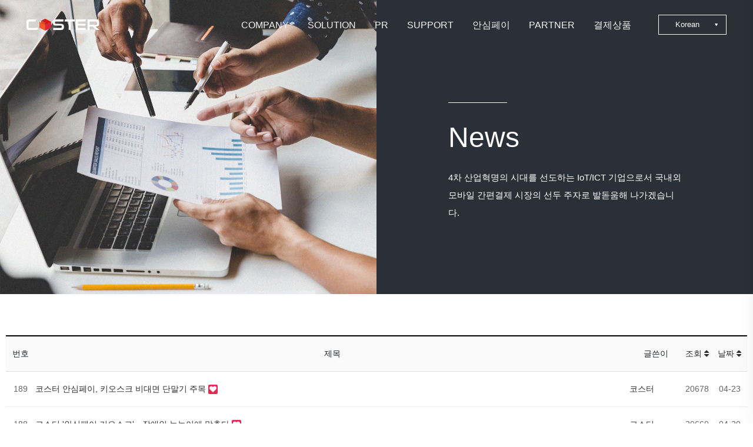

--- FILE ---
content_type: text/html; charset=utf-8
request_url: http://coster.kr/bbs/board.php?bo_table=news&page=7
body_size: 43448
content:
<!doctype html>
<html lang="ko">
<head>
<meta charset="utf-8">
<meta name="robots" content="index, follow" />
<meta name="viewport" content="width=device-width, initial-scale=1, shrink-to-fit=no">
<meta http-equiv="imagetoolbar" content="no">
<meta http-equiv="X-UA-Compatible" content="IE=edge">
<title>News 7 페이지 | 주식회사 코스터</title>
<link rel="stylesheet" href="http://coster.kr/theme/coster/css/default.css?ver=171222">
<link rel="stylesheet" href="http://coster.kr/theme/coster/style.css?ver=171222">
<link rel="stylesheet" href="http://coster.kr/theme/coster/skin/board/tl_basic_action/style.css?ver=171222">
<link rel="stylesheet" href="http://coster.kr/theme/coster/css/custom.css?ver=171222">

<!--[if lte IE 8]>
<script src="http://coster.kr/js/html5.js"></script>
<![endif]-->

<meta name="format-detection" content="telephone=no">
<meta property="og:title" content="coster" />
<meta property="og:type" content="website"> 
<meta name="description" content="일상의 스마트함 주식회사 코스터">
<meta property="og:description" content="일상의 스마트함 주식회사 코스터">
<meta property="og:image" content="http://www.coster.kr">
<meta property="og:image" content="http://coster.kr/theme/coster/img/bg-img/coster_main_banner_1.png">
<meta property="og:url" content="http://www.coster.kr">
<!-- <meta name="naver-site-verification" content="6e750b3906b9699879580843f8e7612e44b8abeb"> -->
<meta name="google-site-verification" content="fRkO42O_vDoVr-UG-7hYWbnLlLdNYnxlYXx8v7r9pm0">
<meta name="naver-site-verification" content="d6bb413b331bde5f316c80048f6b923fbb7da63a" />


<script>
// 자바스크립트에서 사용하는 전역변수 선언
var g5_url       = "http://coster.kr";
var g5_bbs_url   = "http://coster.kr/bbs";
var g5_is_member = "";
var g5_is_admin  = "";
var g5_is_mobile = "";
var g5_bo_table  = "news";
var g5_sca       = "";
var g5_editor    = "smarteditor2";
var g5_cookie_domain = "";
</script>
<script src="http://coster.kr/theme/coster/js/jquery/jquery-2.2.4.min.js"></script>
<script src="http://coster.kr/js/jquery.menu.js?ver=171222"></script>
<script src="http://coster.kr/js/common.js?ver=171222"></script>
<script src="http://coster.kr/js/wrest.js?ver=171222"></script>
<script src="http://coster.kr/js/placeholders.min.js"></script>
<script src="http://coster.kr/theme/coster/js/sns.js"></script>
<script src="http://coster.kr/theme/coster/js/jquery.bpopup.min.js"></script>
<script src="http://coster.kr/theme/coster/js/jquery.bxslider.js"></script>
<script src="http://coster.kr/theme/coster/js/jquery.vide.min.js"></script>

<link rel="stylesheet" href="http://coster.kr/js/font-awesome/css/font-awesome.min.css">
<link rel="stylesheet" href="//cdn.jsdelivr.net/npm/xeicon@2.3.3/xeicon.min.css">



</head>
<body>

            


<!-- Preloader Start -->

<div id="preloader">
    <div class="preload-content">
        <div id="sonar-load"></div>
    </div>
</div>
<!-- Preloader End --> 



<!-- ***** Main Menu Area Start ***** -->
<!--<div class="mainMenu d-flex align-items-center justify-content-between">-->
<div class="mainMenu d-flex justify-content-between">  
    <!-- Close Icon -->
    <div class="closeIcon"> <i class="ti-close" aria-hidden="true"></i> </div>
    <!-- Logo Area -->
    <div class="logo-area" style="text-align:left; "> <a href="/index.php"><img src="http://coster.kr/theme/coster/img/bg-img/logo_w.png" style="width:43%" /></a> </div>
    <!-- Nav -->
    <!--<div class="sonarNav wow fadeInUp" data-wow-delay="1s">-->
	
	     <div class="lang">
		<a href="/cc.php?cc=korea"><span>Korean<em></em></span></a>
		<ul>
			<li><a href="/cc.php?cc=japan"><span>Japanese</span></a></li>
            <li><a href="/cc.php?cc=china"><span>Chinese</span></a></li>
            <li><a href="/cc.php?cc=english"><span>English</span></a></li>
		</ul>
	</div>
	
    <div class="sonarNav">
        <nav>
            <ul>
                                <li class="nav-item dropdown">
                                        <a class="nav-link" href="#" target="_self" data-me_code="10">
                        COMPANY <i class="xi-angle-down-thin fax"></i> 
                    </a>
                    <div class="dropdown-box" id="dropdown-10">
                                                <a class="dropdown-item" href="/theme/coster/html/company.php" target="_self">CEO 인사말</a>
                                                <a class="dropdown-item" href="/theme/coster/html/company.php#his" target="_self">연혁</a>
                                                <a class="dropdown-item" href="/theme/coster/html/company.php#ser" target="_self">주요사업</a>
                                                <a class="dropdown-item" href="/theme/coster/html/company.php#location" target="_self">오시는 길</a>
                                            </div>
                                    </li>
                                <li class="nav-item dropdown">
                                        <a class="nav-link" href="/theme/coster/html/solution.php" target="_self" data-me_code="20">
                        SOLUTION <i class="xi-angle-down-thin fax"></i> 
                    </a>
                    <div class="dropdown-box" id="dropdown-20">
                                                <a class="dropdown-item" href="/theme/coster/html/solution.php#nfc" target="_self">NFC(근거리 무선통신)</a>
                                                <a class="dropdown-item" href="/theme/coster/html/solution.php#qr" target="_self">QR코드</a>
                                                <a class="dropdown-item" href="/theme/coster/html/solution.php#moblie" target="_self">모바일</a>
                                                <a class="dropdown-item" href="/theme/coster/html/solution.php#long" target="_self">원거리</a>
                                                <a class="dropdown-item" href="/theme/coster/html/solution.php#kiosk" target="_self">키오스크</a>
                                                <a class="dropdown-item" href="http://coster.kr/theme/coster/html/solution.php#parking" target="_self">주차관리 결제 시스템</a>
                                            </div>
                                    </li>
                                <li class="nav-item dropdown">
                                        <a class="nav-link" href="#" target="_self" data-me_code="30">
                        PR <i class="xi-angle-down-thin fax"></i> 
                    </a>
                    <div class="dropdown-box" id="dropdown-30">
                                                <a class="dropdown-item" href="/bbs/board.php?bo_table=news" target="_self">News</a>
                                                <a class="dropdown-item" href="/bbs/board.php?bo_table=corp" target="_self">기업공시</a>
                                                <a class="dropdown-item" href="/bbs/board.php?bo_table=movie" target="_self">동영상</a>
                                                <a class="dropdown-item" href="/bbs/board.php?bo_table=data" target="_self">자료실</a>
                                            </div>
                                    </li>
                                <li class="nav-item">
                                        <a class="nav-link" href="/theme/coster/html/contact_us.php" target="_self">SUPPORT</a>
                                    </li>
                                <li class="nav-item">
                                        <a class="nav-link" href="http://www.ansimpay.co.kr/" target="_blank">안심페이</a>
                                    </li>
                                <li class="nav-item dropdown">
                                        <a class="nav-link" href="#" target="_self" data-me_code="60">
                        PARTNER <i class="xi-angle-down-thin fax"></i> 
                    </a>
                    <div class="dropdown-box" id="dropdown-60">
                                                <a class="dropdown-item" href="/theme/coster/html/parther.php" target="_self">파트너사</a>
                                            </div>
                                    </li>
                                <li class="nav-item dropdown">
                                        <a class="nav-link" href="http://www.coster.co.kr/" target="_blank" data-me_code="70">
                        결제상품 <i class="xi-angle-down-thin fax"></i> 
                    </a>
                    <div class="dropdown-box" id="dropdown-70">
                                                <a class="dropdown-item" href="http://www.coster.co.kr/cable" target="_blank">유선단말기</a>
                                                <a class="dropdown-item" href="http://www.coster.co.kr/wireless" target="_blank">무선단말기</a>
                                                <a class="dropdown-item" href="http://www.coster.co.kr/pos" target="_self">POS 단말기</a>
                                                <a class="dropdown-item" href="http://www.coster.co.kr/kiosk" target="_blank">키오스크</a>
                                            </div>
                                    </li>
                            </ul>
        </nav>
    </div>
    <style>
        .dropdown-box {
            display:none;
            background-color:#333;
        }
		.dropdown-box .dropdown-item {
    display: block;
    width: 100%;
    padding: 0.5rem 1.5rem;
    clear: both;
    font-weight: 400;
	line-height:1.8;
    color: #f5f5f5;
    text-align: left;
    white-space: nowrap;
    background-color: transparent;
    border-bottom: 1px dotted #444 ;
}

    </style>
    <script>
        $(function() {
            $('.sonarNav .nav-link[data-me_code]').click(function (e) { 
                e.preventDefault();
                var me_code = $(this).data('me_code');
                if(!$(this).hasClass('on')) {
                    $('.sonarNav .nav-link.on').trigger('click');
                    $('#dropdown-' + me_code).stop().slideDown();

                    $(this).addClass('on');
                    $(this).find('.fax').removeClass('xi-angle-down-thin').addClass('xi-angle-up-thin');
                } else {
                    $('#dropdown-' + me_code).stop().slideUp();
                    $(this).removeClass('on');
                    $(this).find('.fax').removeClass('xi-angle-up-thin').addClass('xi-angle-down-thin');
                }
            });
        })
    </script>
    <!-- Copwrite Text -->
    <div class="copywrite-text">
        <p>
           Copyright &copy; Coster. All rights reserved.
        </p>
    </div>
</div>
<!-- ***** Main Menu Area End ***** --> 

<!-- ***** Header Area Start ***** -->
<header class="header-area">
    <div class="container-fluid">
        <div class="row">
            <div class="col-12">
                <div class="menu-area d-flex justify-content-between"> 
                    <!-- Logo Area  -->
                    <div class="logo-area"> <a href="/index.php"><img src="http://coster.kr/theme/coster/img/bg-img/logo_w.png" style="width:100%; padding-bottom:5px;" /></a> </div>
                    <div class="navbar-nav-scroll main-menu-box">
                        <ul class="navbar-nav bd-navbar-nav flex-row main-menu">
                                                        <li class="nav-item dropdown">
                                                                <a class="nav-link" href="#"  target="_self">COMPANY</a>
                                <div class="dropdown-menu">
                                                                        <a class="dropdown-item" href="/theme/coster/html/company.php" target="_self">CEO 인사말</a>
                                                                        <a class="dropdown-item" href="/theme/coster/html/company.php#his" target="_self">연혁</a>
                                                                        <a class="dropdown-item" href="/theme/coster/html/company.php#ser" target="_self">주요사업</a>
                                                                        <a class="dropdown-item" href="/theme/coster/html/company.php#location" target="_self">오시는 길</a>
                                                                    </div>
                                                            </li>
                                                        <li class="nav-item dropdown">
                                                                <a class="nav-link" href="/theme/coster/html/solution.php"  target="_self">SOLUTION</a>
                                <div class="dropdown-menu">
                                                                        <a class="dropdown-item" href="/theme/coster/html/solution.php#nfc" target="_self">NFC(근거리 무선통신)</a>
                                                                        <a class="dropdown-item" href="/theme/coster/html/solution.php#qr" target="_self">QR코드</a>
                                                                        <a class="dropdown-item" href="/theme/coster/html/solution.php#moblie" target="_self">모바일</a>
                                                                        <a class="dropdown-item" href="/theme/coster/html/solution.php#long" target="_self">원거리</a>
                                                                        <a class="dropdown-item" href="/theme/coster/html/solution.php#kiosk" target="_self">키오스크</a>
                                                                        <a class="dropdown-item" href="http://coster.kr/theme/coster/html/solution.php#parking" target="_self">주차관리 결제 시스템</a>
                                                                    </div>
                                                            </li>
                                                        <li class="nav-item dropdown">
                                                                <a class="nav-link" href="#"  target="_self">PR</a>
                                <div class="dropdown-menu">
                                                                        <a class="dropdown-item" href="/bbs/board.php?bo_table=news" target="_self">News</a>
                                                                        <a class="dropdown-item" href="/bbs/board.php?bo_table=corp" target="_self">기업공시</a>
                                                                        <a class="dropdown-item" href="/bbs/board.php?bo_table=movie" target="_self">동영상</a>
                                                                        <a class="dropdown-item" href="/bbs/board.php?bo_table=data" target="_self">자료실</a>
                                                                    </div>
                                                            </li>
                                                        <li class="nav-item">
                                                                <a class="nav-link" href="/theme/coster/html/contact_us.php" target="_self">SUPPORT</a>
                                                            </li>
                                                        <li class="nav-item">
                                                                <a class="nav-link" href="http://www.ansimpay.co.kr/" target="_blank">안심페이</a>
                                                            </li>
                                                        <li class="nav-item dropdown">
                                                                <a class="nav-link" href="#"  target="_self">PARTNER</a>
                                <div class="dropdown-menu">
                                                                        <a class="dropdown-item" href="/theme/coster/html/parther.php" target="_self">파트너사</a>
                                                                    </div>
                                                            </li>
                                                        <li class="nav-item dropdown">
                                                                <a class="nav-link" href="http://www.coster.co.kr/"  target="_blank">결제상품</a>
                                <div class="dropdown-menu">
                                                                        <a class="dropdown-item" href="http://www.coster.co.kr/cable" target="_blank">유선단말기</a>
                                                                        <a class="dropdown-item" href="http://www.coster.co.kr/wireless" target="_blank">무선단말기</a>
                                                                        <a class="dropdown-item" href="http://www.coster.co.kr/pos" target="_self">POS 단말기</a>
                                                                        <a class="dropdown-item" href="http://www.coster.co.kr/kiosk" target="_blank">키오스크</a>
                                                                    </div>
                                                            </li>
                                                <li>   
                        
     <div class="lang">
		<a href="/cc.php?cc=korea"><span>Korean<em></em></span></a>
		<ul>
			<li><a href="/cc.php?cc=japan"><span>Japanese</span></a></li>
            <li><a href="/cc.php?cc=china"><span>Chinese</span></a></li>
            <li><a href="/cc.php?cc=english"><span>English</span></a></li>
		</ul>
	</div>           
    </li>
    </ul>              
   </div>
                    
                    
<script>
$(function() {
    $('.lang > a').click(function (e) { 
        e.preventDefault();
        $(this).toggleClass('on');
    });
});


$('ul.main-menu li.dropdown').hover(function(event) {
  $(this).find('.dropdown-menu').stop(true, true).delay(200).fadeIn(500); 
}, function() {
  $(this).find('.dropdown-menu').stop(true, true).delay(200).fadeOut(500);
});
</script>
<div class="menu-content-area align-items-center menu-button-box"> 
    <!-- Menu Icon --> 
    <span class="navbar-toggler-icon" id="menuIcon"></span> 
</div>
            
<!--  언어 선택 ------------->
<style>

</style>


<!--  언어 선택 끝------------->            
                
                </div>
            </div>
        </div>
    </div>
</header>
<!-- ***** Header Area End ***** -->


    <!-- ***** board Area Start ***** -->
    <div class="bov-top-area d-flex align-items-center">
        <!-- board Thumbnail -->
        <div class="hero-thumbnail equalize bg-img" style="background-image: url(http://coster.kr/theme/coster/img/bg-img/company_tit_img_03.jpg);"></div>
        
        <!-- board Content -->
        <div class="hero-content equalize">
            <div class="container-fluid h-100">
                <div class="row h-100 align-items-center justify-content-center">
                    <div class="col-12 col-md-8">
                        <div class="line"></div>
                        <h2>News</h2>
                        <p> 4차 산업혁명의 시대를 선도하는 IoT/ICT 기업으로서 국내외 모바일 간편결제 시장의 선두 주자로 발돋움해 나가겠습니다.</p>
                    </div>
                </div>
            </div>
        </div>
        
        
        
    </div>
    <!-- ***** board Area End ***** -->

<!-- 게시판 목록 시작 { -->
<div class="container section-padding-50">
<div id="bo_list" style="width:100%; padding:10px;">


    <!-- 게시판 페이지 정보 및 버튼 시작 { -->
    <div id="bo_btn_top">


            </div>
    <!-- } 게시판 페이지 정보 및 버튼 끝 -->

    <!-- 게시판 카테고리 시작 { -->
        <!-- } 게시판 카테고리 끝 -->

    <form name="fboardlist" id="fboardlist" action="./board_list_update.php" onsubmit="return fboardlist_submit(this);" method="post">
    <input type="hidden" name="bo_table" value="news">
    <input type="hidden" name="sfl" value="">
    <input type="hidden" name="stx" value="">
    <input type="hidden" name="spt" value="">
    <input type="hidden" name="sca" value="">
    <input type="hidden" name="sst" value="wr_num, wr_reply">
    <input type="hidden" name="sod" value="">
    <input type="hidden" name="page" value="7">
    <input type="hidden" name="sw" value="">

    <div class="tbl_head01 tbl_wrap">
        <table>
        <caption>News 목록</caption>
        <thead>
        <tr>
                        <th scope="col" class="td_no">번호</th>
            <th scope="col">제목</th>
            <th scope="col">글쓴이</th>
            <th scope="col"><a href="/bbs/board.php?bo_table=news&amp;sop=and&amp;sst=wr_hit&amp;sod=desc&amp;sfl=&amp;stx=&amp;sca=&amp;page=7">조회 <i class="fa fa-sort" aria-hidden="true"></i></a></th>
                                    <th scope="col"><a href="/bbs/board.php?bo_table=news&amp;sop=and&amp;sst=wr_datetime&amp;sod=desc&amp;sfl=&amp;stx=&amp;sca=&amp;page=7">날짜  <i class="fa fa-sort" aria-hidden="true"></i></a></th>
        </tr>
        </thead>
        <tbody>
                <tr class="">
                        <td class="td_num2">
            189            </td>

            <td class="td_subject" style="padding-left:0px">
                                <div class="bo_tit">
                    
                    <a href="http://coster.kr/bbs/board.php?bo_table=news&amp;wr_id=257&amp;page=7">
                                                                        코스터 안심페이, 키오스크 비대면 단말기 주목                       
                    </a>
                    <i class="fa fa-heart" aria-hidden="true"></i>                                        <div class="td_date_m">2021-04-23</div>
                </div>

            </td>
            <td class="td_name sv_use"><span class="sv_member">코스터</span></td>
            <td class="td_num">20678</td>
                                    <td class="td_datetime">04-23</td>

        </tr>
                <tr class="">
                        <td class="td_num2">
            188            </td>

            <td class="td_subject" style="padding-left:0px">
                                <div class="bo_tit">
                    
                    <a href="http://coster.kr/bbs/board.php?bo_table=news&amp;wr_id=256&amp;page=7">
                                                                        코스터 '안심페이 키오스크'…장애인 눈높이에 맞춘다                       
                    </a>
                    <i class="fa fa-heart" aria-hidden="true"></i>                                        <div class="td_date_m">2021-04-20</div>
                </div>

            </td>
            <td class="td_name sv_use"><span class="sv_member">코스터</span></td>
            <td class="td_num">20660</td>
                                    <td class="td_datetime">04-20</td>

        </tr>
                <tr class="">
                        <td class="td_num2">
            187            </td>

            <td class="td_subject" style="padding-left:0px">
                                <div class="bo_tit">
                    
                    <a href="http://coster.kr/bbs/board.php?bo_table=news&amp;wr_id=255&amp;page=7">
                                                                        코스터, 장애인과 사회적 약자 이용 가능 '안심페이 키오스크' 개발                       
                    </a>
                    <i class="fa fa-heart" aria-hidden="true"></i>                                        <div class="td_date_m">2021-04-20</div>
                </div>

            </td>
            <td class="td_name sv_use"><span class="sv_member">코스터</span></td>
            <td class="td_num">20530</td>
                                    <td class="td_datetime">04-20</td>

        </tr>
                <tr class="">
                        <td class="td_num2">
            186            </td>

            <td class="td_subject" style="padding-left:0px">
                                <div class="bo_tit">
                    
                    <a href="http://coster.kr/bbs/board.php?bo_table=news&amp;wr_id=254&amp;page=7">
                                                                        코스터, 장애인 눈높이 맞춘 ‘안심페이 키오스크’ 개발                       
                    </a>
                    <i class="fa fa-heart" aria-hidden="true"></i>                                        <div class="td_date_m">2021-04-20</div>
                </div>

            </td>
            <td class="td_name sv_use"><span class="sv_member">코스터</span></td>
            <td class="td_num">20449</td>
                                    <td class="td_datetime">04-20</td>

        </tr>
                <tr class="">
                        <td class="td_num2">
            185            </td>

            <td class="td_subject" style="padding-left:0px">
                                <div class="bo_tit">
                    
                    <a href="http://coster.kr/bbs/board.php?bo_table=news&amp;wr_id=253&amp;page=7">
                                                                        안심페이 코스터 ‘유무선 통합 주차관리 결제 시스템’ 추가 서비스 제공                       
                    </a>
                    <i class="fa fa-heart" aria-hidden="true"></i>                                        <div class="td_date_m">2021-04-16</div>
                </div>

            </td>
            <td class="td_name sv_use"><span class="sv_member">코스터</span></td>
            <td class="td_num">20925</td>
                                    <td class="td_datetime">04-16</td>

        </tr>
                <tr class="">
                        <td class="td_num2">
            184            </td>

            <td class="td_subject" style="padding-left:0px">
                                <div class="bo_tit">
                    
                    <a href="http://coster.kr/bbs/board.php?bo_table=news&amp;wr_id=252&amp;page=7">
                                                                        안심페이 코스터 ‘유무선 통합 주차관리 결제 시스템’ 서비스 본격 실시                       
                    </a>
                    <i class="fa fa-heart" aria-hidden="true"></i>                                        <div class="td_date_m">2021-04-16</div>
                </div>

            </td>
            <td class="td_name sv_use"><span class="sv_member">코스터</span></td>
            <td class="td_num">21065</td>
                                    <td class="td_datetime">04-16</td>

        </tr>
                <tr class="">
                        <td class="td_num2">
            183            </td>

            <td class="td_subject" style="padding-left:0px">
                                <div class="bo_tit">
                    
                    <a href="http://coster.kr/bbs/board.php?bo_table=news&amp;wr_id=251&amp;page=7">
                                                                        안심페이 코스터 ‘유무선 통합 주차관리 결제 시스템’ 추가 서비스 실시                       
                    </a>
                    <i class="fa fa-heart" aria-hidden="true"></i>                                        <div class="td_date_m">2021-04-16</div>
                </div>

            </td>
            <td class="td_name sv_use"><span class="sv_member">코스터</span></td>
            <td class="td_num">21455</td>
                                    <td class="td_datetime">04-16</td>

        </tr>
                <tr class="">
                        <td class="td_num2">
            182            </td>

            <td class="td_subject" style="padding-left:0px">
                                <div class="bo_tit">
                    
                    <a href="http://coster.kr/bbs/board.php?bo_table=news&amp;wr_id=250&amp;page=7">
                                                                        ‘안심페이’ 코스터 주차관리 결제시스템 적용 시작                       
                    </a>
                    <i class="fa fa-heart" aria-hidden="true"></i>                                        <div class="td_date_m">2021-04-14</div>
                </div>

            </td>
            <td class="td_name sv_use"><span class="sv_member">코스터</span></td>
            <td class="td_num">21715</td>
                                    <td class="td_datetime">04-14</td>

        </tr>
                <tr class="">
                        <td class="td_num2">
            181            </td>

            <td class="td_subject" style="padding-left:0px">
                                <div class="bo_tit">
                    
                    <a href="http://coster.kr/bbs/board.php?bo_table=news&amp;wr_id=249&amp;page=7">
                                                                        ‘안심페이’ 코스터 주차관리 시스템 출시                       
                    </a>
                    <i class="fa fa-heart" aria-hidden="true"></i>                                        <div class="td_date_m">2021-04-13</div>
                </div>

            </td>
            <td class="td_name sv_use"><span class="sv_member">코스터</span></td>
            <td class="td_num">21771</td>
                                    <td class="td_datetime">04-13</td>

        </tr>
                <tr class="">
                        <td class="td_num2">
            180            </td>

            <td class="td_subject" style="padding-left:0px">
                                <div class="bo_tit">
                    
                    <a href="http://coster.kr/bbs/board.php?bo_table=news&amp;wr_id=248&amp;page=7">
                                                                        코스터, 안심페이 키오스크 렌탈서비스 실시                       
                    </a>
                    <i class="fa fa-heart" aria-hidden="true"></i>                                        <div class="td_date_m">2021-04-06</div>
                </div>

            </td>
            <td class="td_name sv_use"><span class="sv_member">코스터</span></td>
            <td class="td_num">22075</td>
                                    <td class="td_datetime">04-06</td>

        </tr>
                <tr class="">
                        <td class="td_num2">
            179            </td>

            <td class="td_subject" style="padding-left:0px">
                                <div class="bo_tit">
                    
                    <a href="http://coster.kr/bbs/board.php?bo_table=news&amp;wr_id=247&amp;page=7">
                                                                        코스터, 네트온에 안심페이 서비스 실시                       
                    </a>
                    <i class="fa fa-heart" aria-hidden="true"></i>                                        <div class="td_date_m">2021-03-31</div>
                </div>

            </td>
            <td class="td_name sv_use"><span class="sv_member">코스터</span></td>
            <td class="td_num">21376</td>
                                    <td class="td_datetime">03-31</td>

        </tr>
                <tr class="">
                        <td class="td_num2">
            178            </td>

            <td class="td_subject" style="padding-left:0px">
                                <div class="bo_tit">
                    
                    <a href="http://coster.kr/bbs/board.php?bo_table=news&amp;wr_id=246&amp;page=7">
                                                                        '코스터 안심페이', 웹콘텐츠 서비스 선보여                       
                    </a>
                    <i class="fa fa-heart" aria-hidden="true"></i>                                        <div class="td_date_m">2021-03-31</div>
                </div>

            </td>
            <td class="td_name sv_use"><span class="sv_member">코스터</span></td>
            <td class="td_num">21428</td>
                                    <td class="td_datetime">03-31</td>

        </tr>
                <tr class="">
                        <td class="td_num2">
            177            </td>

            <td class="td_subject" style="padding-left:0px">
                                <div class="bo_tit">
                    
                    <a href="http://coster.kr/bbs/board.php?bo_table=news&amp;wr_id=245&amp;page=7">
                                                                        코스터 안심페이, 온라인동영상서비스(OTT) 본격화 실시                       
                    </a>
                    <i class="fa fa-heart" aria-hidden="true"></i>                                        <div class="td_date_m">2021-03-22</div>
                </div>

            </td>
            <td class="td_name sv_use"><span class="sv_member">코스터</span></td>
            <td class="td_num">21347</td>
                                    <td class="td_datetime">03-22</td>

        </tr>
                <tr class="">
                        <td class="td_num2">
            176            </td>

            <td class="td_subject" style="padding-left:0px">
                                <div class="bo_tit">
                    
                    <a href="http://coster.kr/bbs/board.php?bo_table=news&amp;wr_id=244&amp;page=7">
                                                                        코스터 안심페이, 일본 비대면 결제 시장 진출                       
                    </a>
                    <i class="fa fa-heart" aria-hidden="true"></i>                                        <div class="td_date_m">2021-03-22</div>
                </div>

            </td>
            <td class="td_name sv_use"><span class="sv_member">코스터</span></td>
            <td class="td_num">21392</td>
                                    <td class="td_datetime">03-22</td>

        </tr>
                <tr class="">
                        <td class="td_num2">
            175            </td>

            <td class="td_subject" style="padding-left:0px">
                                <div class="bo_tit">
                    
                    <a href="http://coster.kr/bbs/board.php?bo_table=news&amp;wr_id=243&amp;page=7">
                                                                        코스터 안심페이, 일본 비대면 결제 시장 진출                       
                    </a>
                    <i class="fa fa-heart" aria-hidden="true"></i>                                        <div class="td_date_m">2021-03-16</div>
                </div>

            </td>
            <td class="td_name sv_use"><span class="sv_member">코스터</span></td>
            <td class="td_num">21601</td>
                                    <td class="td_datetime">03-16</td>

        </tr>
                        </tbody>
        </table>
    </div>

    
    </form>
     
       <!-- 게시판 검색 시작 { -->
    <fieldset id="bo_sch">
        <legend>게시물 검색</legend>

        <form name="fsearch" method="get">
        <input type="hidden" name="bo_table" value="news">
        <input type="hidden" name="sca" value="">
        <input type="hidden" name="sop" value="and">
        <label for="sfl" class="sound_only">검색대상</label>
        <select name="sfl" id="sfl">
            <option value="wr_subject">제목</option>
            <option value="wr_content">내용</option>
            <option value="wr_subject||wr_content">제목+내용</option>
            <option value="mb_id,1">회원아이디</option>
            <option value="mb_id,0">회원아이디(코)</option>
            <option value="wr_name,1">글쓴이</option>
            <option value="wr_name,0">글쓴이(코)</option>
        </select>
        <label for="stx" class="sound_only">검색어<strong class="sound_only"> 필수</strong></label>
        <input type="text" name="stx" value="" required id="stx" class="sch_input" size="25" maxlength="20" placeholder="검색어를 입력해주세요">
        <button type="submit" value="검색" class="sch_btn"><i class="fa fa-search" aria-hidden="true"></i><span class="sound_only">검색</span></button>
        </form>
    </fieldset>
    <!-- } 게시판 검색 끝 -->   
</div>





<!-- 페이지 -->
<nav class="pg_wrap"><span class="pg"><a href="./board.php?bo_table=news&amp;page=1" class="pg_page pg_start">처음</a>
<a href="./board.php?bo_table=news&amp;page=1" class="pg_page">1<span class="sound_only">페이지</span></a>
<a href="./board.php?bo_table=news&amp;page=2" class="pg_page">2<span class="sound_only">페이지</span></a>
<a href="./board.php?bo_table=news&amp;page=3" class="pg_page">3<span class="sound_only">페이지</span></a>
<a href="./board.php?bo_table=news&amp;page=4" class="pg_page">4<span class="sound_only">페이지</span></a>
<a href="./board.php?bo_table=news&amp;page=5" class="pg_page">5<span class="sound_only">페이지</span></a>
<a href="./board.php?bo_table=news&amp;page=6" class="pg_page">6<span class="sound_only">페이지</span></a>
<span class="sound_only">열린</span><strong class="pg_current">7</strong><span class="sound_only">페이지</span>
<a href="./board.php?bo_table=news&amp;page=8" class="pg_page">8<span class="sound_only">페이지</span></a>
<a href="./board.php?bo_table=news&amp;page=9" class="pg_page">9<span class="sound_only">페이지</span></a>
<a href="./board.php?bo_table=news&amp;page=10" class="pg_page">10<span class="sound_only">페이지</span></a>
<a href="./board.php?bo_table=news&amp;page=11" class="pg_page pg_next">다음</a>
<a href="./board.php?bo_table=news&amp;page=19" class="pg_page pg_end">맨끝</a>
</span></nav>

<!-- } 게시판 목록 끝 -->
</div>

<script>
$(function() {

  $('#reg_bp').bind('click', function(e) {
    e.preventDefault();
    $('#reg_form').bPopup();
  });

});
</script>


<div id="reg_form" style="display:none;">
    
    
    <span class="button b-close" style="position:absolute; top:15px; right:15px;"><button title="Close (Esc)" type="button" class="mfp-close"></button></span>
    
        <div class="bp_area">
          <div class="bp_tit">
            <h5>개인정보취급방침</h5>
          </div>
          <div class="bp_wrap">
          <p>
                  <table class="table_01" style="color:#999">
                      <tr>
                          <td>목적</td>
                          <td>항목</td>
                          <td>보유기간</td>
                      </tr>
                      
                      
                      <tr>
                          <td>이용자 식별 및 본인여부 확인</td>
                          <td>아이디, 이름, 비밀번호</td>
                          <td>회원 탈퇴 시까지</td>
                      </tr>
                      <tr>
                          <td>고객서비스 이용에 관한 통지,<br>CS대응을 위한 이용자 식별</td>
                          <td>연락처 (이메일, 휴대전화번호)</td>
                          <td>회원 탈퇴 시까지</td>
                      </tr>
                  </table>

          
          </p>                
        </div>
    </div>
</div>
<!-- ***** Footer Area Start ***** -->
<footer class="footer-area section-padding-50">
  <div class="container">
    <div class="row">
      <div class="col-12 col-md-12 col-lg-12">
        <h5>주식회사 코스터

                  </h5>
        <p class="txt"><span>대표 장인석</span><span>사업자등록번호 119-86-75167</span></p>
        <p class="txt"><span style="margin-right:30px;">본점 : 서울특별시 강남구 도산대로 532 인희빌딩 3층</span><span class="bar">TEL 1566-5016 </span><span class="bar">FAX 02-785-5016</span></p>
        <!-- <p class="txt"><span style="margin-right:30px;">본점 : 서울시 영등포구 국제금융로 106. 3층 308,309호</span><span class="bar">TEL 1566-5016 </span><span class="bar">FAX 02-785-5016</span></p> -->
        <!-- <p class="txt"><span style="margin-right:30px;">본점 : 서울특별시 영등포구 국제금융로 106. 3층 308,309호</span><span class="bar">TEL 1566-5016 </span><span class="bar">FAX 02-2638-5387</span></p> -->
        <!-- <p class="txt"><span style="margin-right:30px;">지점 : 경기 안양시 동안구 벌말로 66 하이필드지식산업센터 A동 1001호 </span><span class="bar">TEL 1566-5016 </span><span class="bar">FAX 031-596-2590</span></p> -->
      </div>
    </div>

    <!--<hr class="break" style=" border-top:1px solid #333; margin-top:20px;" />-->

    <div class="row">
      <div class="col-12 col-md-12 col-lg-12">
        <p class="txt" style="margin-top:20px;" style="color:#666"><span>Copyright &copy; <a href="http://coster.kr/bbs/login.php" style="color:#999">COSTER Corp</a>. All rights reserved.</span></p>
      </div>
    </div>
  </div>
</footer>
<!-- ***** Footer Area End ***** -->




<script>
//window.addEventListener("wheel", func);
$(function() {
  // 폰트 리사이즈 쿠키있으면 실행
  font_resize("container", get_cookie("ck_font_resize_rmv_class"), get_cookie("ck_font_resize_add_class"));
});
</script>



<script src="http://coster.kr/theme/coster/js/popper.min.js"></script><script src="http://coster.kr/theme/coster/js/bootstrap.min.js"></script><script src="http://coster.kr/theme/coster/js/plugins.js"></script><script src="http://coster.kr/theme/coster/js/active.js"></script>

<!-- ie6,7에서 사이드뷰가 게시판 목록에서 아래 사이드뷰에 가려지는 현상 수정 -->
<!--[if lte IE 7]>
<script>
$(function() {
    var $sv_use = $(".sv_use");
    var count = $sv_use.length;

    $sv_use.each(function() {
        $(this).css("z-index", count);
        $(this).css("position", "relative");
        count = count - 1;
    });
});
</script>
<![endif]-->

</body>
</html>

<!-- 사용스킨 : theme/tl_basic_action -->


--- FILE ---
content_type: text/css
request_url: http://coster.kr/theme/coster/style.css?ver=171222
body_size: 39737
content:

/* :: Import Fonts */
/* @import url("https://fonts.googleapis.com/css?family=Roboto:100,300,400,500,700"); */
@import url('https://fonts.googleapis.com/css2?family=Nanum+Gothic:wght@400;700;800&family=Roboto:wght@300;400;500;700;900&display=swap');
/* :: Import All CSS */
@import url(css/bootstrap.min.css);
@import url(css/animate.css);
@import url(css/owl.carousel.css);
@import url(css/magnific-popup.css);
@import url(css/font-awesome.min.css);
@import url(css/themify-icons.css);
/* :: Base CSS */
* {
	margin: 0;
	padding: 0;
}
/*body {
  font-family: "Roboto", sans-serif; }*/
/*body {"Apple SD Gothic Neo", "Malgun Gothic", "맑은 고딕", sans-serif;}*/
h1, h2, h3, h4, h5, h6 {
	color: #2f2f2f;
	font-weight: 300;
}
p {
	color: #565656;
	font-size: 15px;
	line-height: 2;
	font-weight: 100;
}
a {
	-webkit-transition-duration: 500ms;
	transition-duration: 500ms;
	text-decoration: none;
	outline: none;
}
a:hover, a:focus {
	-webkit-transition-duration: 500ms;
	transition-duration: 500ms;
	text-decoration: none;
	outline: none;
}
#preloader {
	display: -webkit-box;
	display: -ms-flexbox;
	display: flex;
	-webkit-box-align: center;
	-ms-flex-align: center;
	-ms-grid-row-align: center;
	align-items: center;
	-webkit-box-pack: center;
	-ms-flex-pack: center;
	justify-content: center;
	background-color: #232323;
	position: fixed;
	width: 100%;
	height: 100%;
	z-index: 1000000;
}
#sonar-load {
	width: 70px;
	height: 70px;
	border-radius: 50%;
	border: 3px;
	border-style: solid;
	border-color: transparent;
	border-top-color: #f8f5f5;
	-webkit-animation: sonar 2400ms linear infinite;
	animation: sonar 2400ms linear infinite;
	z-index: 999;
}
#sonar-load:before {
	content: "";
	position: absolute;
	top: 7.5px;
	left: 7.5px;
	right: 7.5px;
	bottom: 7.5px;
	border-radius: 50%;
	border: 3px;
	border-style: solid;
	border-color: transparent;
	border-top-color: #f8f5f5;
	-webkit-animation: sonar 2700ms linear infinite;
	animation: sonar 2700ms linear infinite;
}
#sonar-load:after {
	content: "";
	position: absolute;
	top: 20px;
	left: 20px;
	right: 20px;
	bottom: 20px;
	border-radius: 50%;
	border: 3px;
	border-style: solid;
	border-color: transparent;
	border-top-color: #f8f5f5;
	-webkit-animation: sonar 1800ms linear infinite;
	animation: sonar 1800ms linear infinite;
}
 @-webkit-keyframes sonar {
 0% {
 -webkit-transform: rotate(0deg);
 transform: rotate(0deg);
}
 100% {
 -webkit-transform: rotate(360deg);
 transform: rotate(360deg);
}
}
@keyframes sonar {
 0% {
 -webkit-transform: rotate(0deg);
 transform: rotate(0deg);
}
 100% {
 -webkit-transform: rotate(360deg);
 transform: rotate(360deg);
}
}
ul, ol {
	margin: 0;
}
ul li,  ol li {
	list-style: none;
}
img {
	height: auto;
	max-width: 100%;
}
.sonar-table {
	display: table;
	z-index: 9;
	position: absolute;
	width: 100%;
	height: 100%;
	margin: 0;
}
.sonar-table-cell {
	display: table-cell;
	vertical-align: middle;
}
.mt-15 {
	margin-top: 15px;
}
.mt-30 {
	margin-top: 30px;
}
.mt-50 {
	margin-top: 50px;
}
.mt-70 {
	margin-top: 70px;
}
.mt-100 {
	margin-top: 100px;
}
.mb-15 {
	margin-bottom: 15px;
}
.mb-30 {
	margin-bottom: 30px;
}
.mb-50 {
	margin-bottom: 50px;
}
.ml-15 {
	margin-left: 15px;
}
.ml-30 {
	margin-left: 30px;
}
.mr-15 {
	margin-right: 15px;
}
.mr-30 {
	margin-right: 30px;
}
.mb-70 {
	margin-bottom: 70px;
}
.mb-100 {
	margin-bottom: 100px;
}
.mt-230 {
	margin-top: 230px;
}
 @media only screen and (max-width: 767px) {
.mt-230 {
	margin-top: 100px;
}
}
.bg-img {
	background-position: center center;
	background-size: cover;
	background-repeat: no-repeat;
}
.bg-transparent {
	background-color: transparent;
}
.font-bold {
	font-weight: 700;
}
.font-light {
	font-weight: 300;
}
.height-500 {
	height: 500px !important;
}
.height-600 {
	height: 600px !important;
}
.height-700 {
	height: 700px !important;
}
.height-800 {
	height: 800px !important;
}
.mfp-wrap {
	z-index: 100000;
}
.mfp-image-holder .mfp-close, .mfp-iframe-holder .mfp-close {
	color: #ffffff;
	right: -30px;
	padding-right: 0;
	width: 30px;
	height: 30px;
	line-height: 25px;
	text-align: center;
	border: 2px solid #ffffff;
	border-radius: 50%;
	top: 10px;
}
#scrollUp {
	background-color: #232323;
	border-radius: 50%;
	bottom: 60px;
	right: 60px;
	box-shadow: 0 2px 6px 0 rgba(0, 0, 0, 0.3);
	color: #ffffff;
	font-size: 30px;
	height: 70px;
	text-align: center;
	width: 70px;
	line-height: 66px;
	-webkit-transition-duration: 500ms;
	transition-duration: 500ms;
}
#scrollUp:hover {
	background-color: #FC0;
}
 @media only screen and (min-width: 768px) and (max-width: 991px) {
#scrollUp {
	bottom: 30px;
	right: 30px;
	height: 50px;
	width: 50px;
	line-height: 46px;
}
}
 @media only screen and (max-width: 767px) {
#scrollUp {
	bottom: 30px;
	right: 30px;
	height: 50px;
	width: 50px;
	line-height: 46px;
}
}
.section-padding-100 {
	padding: 100px 0;
}
.section-padding-50 {
	padding: 50px 0;
}
.section-padding-50-0 {
	padding: 50px 0 0 0;
}
.section-padding-100-70 {
	padding: 100px 0 70px;
}
.section-padding-100-50 {
	padding: 100px 0 50px;
}
.section-padding-100-0 {
	padding: 100px 0 0;
}
.section-padding-0-100 {
	padding: 0 0 100px;
}
.section-padding-100-20 {
	padding: 100px 0 20px 0;
}
.bg-gray {
	background-color: #f8f5f5;
}
.nicescroll-rails {
	z-index: 999999 !important;
}
.section-heading {
	text-align: center;
	margin-bottom: 60px;
	position: relative;
	z-index: 1;
}
.section-heading .line {
	width: 100px;
	height: 1px;
	background-color: #232323;
	margin-bottom: 30px;
	display: block;
}
.section-heading h2 {
	font-size: 48px;
	margin-bottom: 0;
	font-weight: 100;
	line-height: 1.5;
}
.section-heading h2 span {
	font-weight: 400;
}
 @media only screen and (min-width: 768px) and (max-width: 991px) {
.section-heading h2 {
	font-size: 36px;
}
}
 @media only screen and (max-width: 767px) {
.section-heading h2 {
	font-size: 30px;
}
p {
	color: #565656;
	font-size: 15px;
	line-height: 1.7em;
	font-weight: 400;
}
}
.sonar-btn {
	position: relative;
	z-index: 1;
	min-width: 180px;
	height: 66px;
	border: 1px solid;
	border-color: #2f2f2f;
	text-transform: uppercase;
	color: #2f2f2f;
	letter-spacing: 1px;
	border-radius: 0;
	line-height: 64px;
	padding: 0;
	background-color: #ffffff;
}
.sonar-btn:hover, .sonar-btn:focus {
	background-color: #2f2f2f;
	color: #ffffff;
}
.sonar-btn.white-btn {
	border-color: #ffffff;
	color: #ffffff;
	background-color: transparent;
}
.sonar-btn.white-btn:hover, .sonar-btn.white-btn:focus {
	background-color: #ffffff;
	color: #2f2f2f;
}
.sonar-btn.btn-2 {
	background-color: #2f2f2f;
	font-size: 12px;
	color: #ffffff;
}
.sonar-btn.btn-3 {
	background-color: #232323;
	color: #ffffff;
}
.sonar-btn.btn-3::before {
	position: absolute;
	width: 100%;
	height: 100%;
	background-color: transparent;
	border: 1px solid;
	border-color: #232323;
	right: -6px;
	bottom: -6px;
	content: '';
	z-index: -100;
}
.sonar-btn.btn-3:hover, .sonar-btn.btn-3:focus {
	background-color: #232323;
	color: #ffffff;
}
.bg-overlay {
	position: relative;
	z-index: 1;
}
.bg-overlay::after {
	position: absolute;
	z-index: -1;
	top: 0;
	left: 0;
	width: 100%;
	height: 100%;
	background-color: #2f2f2f;
	opacity: 0.85;
	content: '';
}
.bg-overlay-black {
	position: relative;
	z-index: 1;
}
.bg-overlay-black::after {
	position: absolute;
	z-index: 1;
	top: 0;
	left: 0;
	width: 100%;
	height: 100%;
	background-color: #000;
	opacity: 0.85;
	content: '';
}
.bg-overlay-white {
	position: relative;
	z-index: 1;
}
.bg-overlay-white::after {
	position: absolute;
	z-index: -2;
	top: 0;
	left: 0;
	width: 100%;
	height: 100%;
	background-color: rgba(230, 241, 255, 0.5);
	content: '';
}
.slide-background-overlay {
	position: relative;
	z-index: 1;
	bottom: 0;
	left: 0;
	width: 100%;
	height: 60%;
}
.slide-background-overlay::after {
	content: '';
	position: absolute;
	height: 60%;
	width: 100%;
	z-index: -1;
	bottom: 0;
	left: 0;
	background: rgba(0, 0, 0, 0.9);
	background: -webkit-linear-gradient(bottom, rgba(0, 0, 0, 0.9) 0%, rgba(0, 0, 0, 0.1) 90%, rgba(0, 0, 0, 0) 100%);
	background: linear-gradient(to top, rgba(0, 0, 0, 0.9) 0%, rgba(0, 0, 0, 0.1) 90%, rgba(0, 0, 0, 0) 100%);
}
.grids {
	position: fixed;
	width: 100%;
	height: 100%;
	z-index: -1;
}
.grids div {
	width: 1px;
	height: 100%;
	background-color: #e0e3e4;
}
.grids div:nth-child(5) {
	background-color: #bababa;
}
.grids div:first-child, .grids div:last-child {
	background-color: transparent;
}
/* :: Header Area CSS */
.header-area {
	position: fixed;
	z-index: 995;
	top: 0;
	left: 0;
	width: 100%;
	height: auto;
	-webkit-transition-duration: 500ms;
	transition-duration: 500ms;
	background-color: transparent;
	padding: 15px 30px;
	height:80px;
}
.header-area .logo-area a {
	color: #ffffff;
	font-size: 36px;
	font-weight: 100;
}
 @media only screen and (max-width: 767px) {
.header-area .logo-area a {
	font-size: 24px;
}
}
.header-area .menu-content-area .header-social-area {
	margin-right: 30px;
}
.header-area .menu-content-area .header-social-area a {
	font-size: 18px;
	padding: 0 10px;
	color: #ffffff;
}
 @media only screen and (max-width: 767px) {
.header-area .menu-content-area .header-social-area a {
	padding: 0 5px;
	font-size: 14px;
}
}
 @media only screen and (max-width: 767px) {
.header-area .menu-content-area .header-social-area {
	margin-right: 15px;
}
}
.header-area.sticky {
	background-color: #2b2f38;
}
 @media only screen and (max-width: 767px) {
.header-area {
	padding: 10px 0;
	height:60px;
}
}
.navbar-toggler-icon {
	background-image: url("data:image/svg+xml;charset=utf8,%3Csvg viewBox='0 0 30 30' xmlns='http://www.w3.org/2000/svg'%3E%3Cpath stroke='rgba(255, 255, 255, 1)' stroke-width='2' stroke-linecap='round' stroke-miterlimit='10' d='M4 7h22M4 15h22M4 23h22'/%3E%3C/svg%3E");
	cursor: pointer;
}
.mainMenu {
	position: fixed;
	width: 480px;
	height: 100%;
	top: 0;
	right: -500px;
	background-color: #232323;
	z-index: 99999;
	text-align: center;
	-webkit-box-orient: vertical;
	-webkit-box-direction: normal;
	-ms-flex-direction: column;
	flex-direction: column;
	padding: 50px 15px;
	-webkit-transition-duration: 800ms;
	transition-duration: 800ms;
	box-shadow: 0 0 40px rgba(0, 0, 0, 0.2);
}
.mainMenu .closeIcon {
	position: absolute;
	right: 50px;
	top: 50px;
	z-index: 9;
	color: #ffffff;
	font-size: 20px;
	cursor: pointer;
	-webkit-transition-duration: 750ms;
	transition-duration: 750ms;
}
.mainMenu .closeIcon:hover {
	-webkit-transform: rotate(180deg);
	transform: rotate(180deg);
}
 @media only screen and (max-width: 767px) {
.mainMenu .closeIcon {
	right: 30px;
	top: 30px;
}
}
.mainMenu .logo-area a {
	color: #ffffff;
	font-size: 30px;
	display: block;
	font-weight: 100;
}
 @media only screen and (max-width: 767px) {
.mainMenu .logo-area a {
	font-size: 24px;
}
}
.mainMenu .copywrite-text p {
	margin-bottom: 0;
	color: #565656;
}
 @media only screen and (max-width: 767px) {
.mainMenu .copywrite-text p {
	font-size: 12px;
}
}
.mainMenu .copywrite-text a {
	font-weight: 100;
	color: #ffffff;
}
.mainMenu .copywrite-text a:hover, .mainMenu .copywrite-text a:focus {
	font-size: 14px;
}
.mainMenu .nav-link {
	color: #ffffff;
	font-size: 18px;
	position: relative;
	z-index: 1;
	font-weight: 300;
	padding: 12px 15px;
}
 @media only screen and (max-width: 767px) {
.mainMenu .nav-link {
	font-size: 14px;
	padding: 10px;
}
}
.mainMenu .nav-link::after {
	content: '';
	bottom: 0;
	width: 30px;
	height: 0px;
	background-color: rgba(255, 255, 255, 0.5);
	left: 50%;
	-webkit-transform: translateX(-50%);
	transform: translateX(-50%);
	position: absolute;
	z-index: 5;
	-webkit-transition-duration: 500ms;
	transition-duration: 500ms;
}
.mainMenu .nav-link:hover::after, .mainMenu .nav-link:focus::after {
	width: 70px;
	background-color: white;
}
 @media only screen and (min-width: 992px) and (max-width: 1199px) {
.mainMenu {
	padding: 30px 15px;
}
}
 @media only screen and (min-width: 768px) and (max-width: 991px) {
.mainMenu {
	padding: 30px 15px;
}
}
 @media only screen and (max-width: 767px) {
.mainMenu {
	box-sizing:border-box;
	padding: 30px;
	width: 350px;
	overflow:auto;
	
}
}
/* :: Menu Open CSS */
.menu-open .mainMenu {
	right: 0;
}
/* :: Hero Slides Area CSS */
.hero-slides .single-hero-slide {
	height: 900px;
	position: relative;
	z-index: 1;
	padding: 0 40px 100px;
	-webkit-transition-duration: 800ms;
	transition-duration: 800ms;
	overflow: visible;
	cursor: pointer;
}
.hero-slides .single-hero-slide .hero-slides-content {
	position: relative;
	z-index: 1;
	-webkit-transform: translateY(75%);
	transform: translateY(75%);
	-webkit-transition-duration: 800ms;
	transition-duration: 800ms;
	bottom: 0;
}
.hero-slides .single-hero-slide .hero-slides-content .line {
	width: 100px;
	height: 1px;
	background-color: #ffffff;
	margin-bottom: 30px;
	display: block;
}
.hero-slides .single-hero-slide .hero-slides-content h2 {
	color: #ffffff;
	font-weight: 100;
	font-size: 26px;
}
.hero-slides .single-hero-slide .hero-slides-content p {
	color: #ffffff;
	margin-bottom: 0;
	-webkit-transition-duration: 500ms;
	transition-duration: 500ms;
	margin-top: 140px;
}
.hero-slides .single-hero-slide:hover .hero-slides-content {
	-webkit-transform: translateY(0%);
	transform: translateY(0%);
}
.hero-slides .single-hero-slide:hover p {
	margin-top: 40px;
}
 @media only screen and (min-width: 992px) and (max-width: 1199px) {
.hero-slides .single-hero-slide {
	height: 800px;
}
}
 @media only screen and (min-width: 768px) and (max-width: 991px) {
.hero-slides .single-hero-slide {
	height: 700px;
}
}
 @media only screen and (max-width: 767px) {
.hero-slides .single-hero-slide {
	height: 550px;
}
}
.hero-slides .owl-dots {
	position: absolute;
	left: 50px;
	bottom: 50px;
}
.hero-slides .owl-dots .owl-dot {
	width: 8px;
	height: 8px;
	border: 1px solid #6a6a67;
	margin: 0 5px;
	border-radius: 50%;
	display: inline-block;
}
.hero-slides .owl-dots .owl-dot.active {
	border: 1px solid #ffffff;
	background-color: #ffffff;
}
/* :: Portfolio Area CSS */
.portfolio-area {
	overflow-x: hidden;
}
.portfolio-area .portfolio-title h2 {
	font-size: 56px;
	text-align: center;
	font-weight: 100;
}
.portfolio-area .portfolio-title h2 span {
	font-weight: 400;
}
 @media only screen and (min-width: 768px) and (max-width: 991px) {
.portfolio-area .portfolio-title h2 {
	font-size: 36px;
}
}
 @media only screen and (max-width: 767px) {
.portfolio-area .portfolio-title h2 {
	font-size: 30px;
}
}
.single-portfolio-item {
	position: relative;
	z-index: 1;
}
.single-portfolio-item .backend-content .dots {
	position: absolute;
	z-index: -1;
	top: -100px;
	left: -150px;
}
.single-portfolio-item .backend-content h2 {
	position: absolute;
	font-size: 230px;
	color: #f0f0f0;
	z-index: -10;
	top: -170px;
	right: 40%;
}
 @media only screen and (min-width: 992px) and (max-width: 1199px) {
.single-portfolio-item .backend-content h2 {
	font-size: 170px;
	top: -120px;
}
}
 @media only screen and (min-width: 768px) and (max-width: 991px) {
.single-portfolio-item .backend-content h2 {
	font-size: 80px;
	top: -50px;
}
}
 @media only screen and (max-width: 767px) {
.single-portfolio-item .backend-content h2 {
	font-size: 80px;
	top: -50px;
}
}
.single-portfolio-item .portfolio-meta {
	padding-top: 30px;
}
.single-portfolio-item .portfolio-meta p {
	font-weight: 500;
	font-size: 14px;
	margin-bottom: 5px;
}
.single-portfolio-item .portfolio-meta h2 {
	font-size: 30px;
}
 @media only screen and (max-width: 767px) {
.single-portfolio-item .portfolio-meta h2 {
	font-size: 24px;
}
}
.single-portfolio-item.portfolio-item-2 .backend-content .dots {
	position: absolute;
	z-index: -1;
	top: 0;
	left: auto;
	right: -150px;
}
.single-portfolio-item.portfolio-item-3 .backend-content .dots {
	top: 0;
	left: -200px;
	right: auto;
	-webkit-transform: rotate(90deg);
	transform: rotate(90deg);
}
.single-portfolio-item.portfolio-item-3 .backend-content h2 {
	top: -180px;
	left: 30%;
	right: auto;
}
 @media only screen and (min-width: 992px) and (max-width: 1199px) {
.single-portfolio-item.portfolio-item-3 .backend-content h2 {
	top: -130px;
}
}
 @media only screen and (min-width: 768px) and (max-width: 991px) {
.single-portfolio-item.portfolio-item-3 .backend-content h2 {
	top: -90px;
	font-size: 100px;
}
}
 @media only screen and (max-width: 767px) {
.single-portfolio-item.portfolio-item-3 .backend-content h2 {
	top: -70px;
}
}
 @media only screen and (max-width: 767px) {
.single-portfolio-item.portfolio-item-3 {
	margin-bottom: 100px;
}
}
.single-portfolio-item.portfolio-item-4 {
	top: -220px;
}
.single-portfolio-item.portfolio-item-4 .backend-content .dots {
	top: auto;
	bottom: -130px;
	left: 70%;
	right: auto;
	-webkit-transform: rotate(90deg);
	transform: rotate(90deg);
}
 @media only screen and (max-width: 767px) {
.single-portfolio-item.portfolio-item-4 {
	top: 0;
	margin-bottom: 100px;
}
}
.single-portfolio-item.portfolio-item-5 {
	top: -450px;
	height: 0;
}
 @media only screen and (max-width: 767px) {
.single-portfolio-item.portfolio-item-5 {
	top: 0;
	height: auto;
	margin-bottom: 100px;
}
}
 @media only screen and (min-width: 768px) and (max-width: 991px) {
.single-portfolio-item.portfolio-item-5 {
	top: -230px;
}
}
.single-portfolio-item.portfolio-item-6 {
	top: 0;
	height: 0;
}
 @media only screen and (max-width: 767px) {
.single-portfolio-item.portfolio-item-6 {
	height: auto;
	margin-bottom: 100px;
}
}
.single-portfolio-item.portfolio-item-7 {
	margin-top: 50px;
}
.single-portfolio-item.portfolio-item-7 .backend-content .dots {
	position: absolute;
	z-index: -1;
	top: auto;
	bottom: 0;
	left: auto;
	right: -150px;
}
.single-portfolio-item.portfolio-item-7 .backend-content h2 {
	top: -180px;
	left: 30%;
	right: auto;
}
 @media only screen and (min-width: 992px) and (max-width: 1199px) {
.single-portfolio-item.portfolio-item-7 .backend-content h2 {
	top: -100px;
}
}
 @media only screen and (max-width: 767px) {
.single-portfolio-item.portfolio-item-7 .backend-content h2 {
	top: -60px;
}
}
/* :: Call to Action Area CSS */
.call-to-action-content {
	text-align: center;
}
.call-to-action-content h2 {
	font-weight: 100;
	font-size: 72px;
	margin-bottom: 15px;
}
 @media only screen and (min-width: 992px) and (max-width: 1199px) {
.call-to-action-content h2 {
	font-size: 55px;
}
}
 @media only screen and (min-width: 768px) and (max-width: 991px) {
.call-to-action-content h2 {
	font-size: 36px;
}
}
 @media only screen and (max-width: 767px) {
.call-to-action-content h2 {
	font-size: 30px;
}
}
.call-to-action-content h5 {
	font-size: 48px;
	margin-bottom: 0;
}
 @media only screen and (min-width: 768px) and (max-width: 991px) {
.call-to-action-content h5 {
	font-size: 30px;
}
}
 @media only screen and (max-width: 767px) {
.call-to-action-content h5 {
	font-size: 24px;
}
}
.sonar-call-to-action-area {
	position: relative;
	z-index: 1;
	overflow: hidden;
}
.sonar-call-to-action-area .backEnd-content h2 {
	position: absolute;
	font-size: 230px;
	color: #f0f0f0;
	z-index: -1;
	top: -30px;
	left: -3%;
}
 @media only screen and (min-width: 992px) and (max-width: 1199px) {
.sonar-call-to-action-area .backEnd-content h2 {
	font-size: 170px;
	top: 0;
}
}
 @media only screen and (min-width: 768px) and (max-width: 991px) {
.sonar-call-to-action-area .backEnd-content h2 {
	font-size: 150px;
	top: 0;
}
}
 @media only screen and (max-width: 767px) {
.sonar-call-to-action-area .backEnd-content h2 {
	font-size: 100px;
}
}
/* :: Footer CSS */

/* 하단 레이아웃 */
.footer-area {
	background-color: #2b2f38;
	margin: 0px auto;
}
.footer-area h1 {
	position: absolute;
	font-size: 0;
	line-height: 0;
	overflow: hidden
}
.footer-area h5 {
	font-size: 18px;
	color: #999;
	padding: 20px 0;
}
.ft_inner {
	margin: 0 auto;
	position: relative;
	font-size: 18px;
}
.ft_inner li {
	border-left: 1px solid #666;
	text-align: center;
	padding: 5px 15px;
	line-height: 24px;
	display: inline-block;
	margin-bottom: 10px;
}
.ft_inner li.last {
	border-right: 1px solid #666;
}
.ft_inner li a {
	text-decoration: none;
	color: #999;
}
.ft_inner li a:hover {
	text-decoration: none;
	color: #f3c915;
}
/*.footer_link {margin: 0px auto; width: 1280px; padding:50px 0; overflow: hidden; position: relative; letter-spacing:0px;}
.footer_link a {display:inline-block;padding:0 8px;line-height:1.083em; color:#999;}
.footer_link a:hover {text-decoration:none; color:#009ce7;}*/
.footer-area p {
	font-size: 14px;
}
.footer-area .txt {
	color: #666;
	margin-bottom: 0px;
}
.footer-area .txt span {
	margin-right: 10px;
}
.ft_inner .last_l {
	border-right: 1px solid #666
}
.footer-area .last_f {
	border-bottom: 0px solid #333;
}
.footer-area .add_t {
	font-size: 16px;
	padding: 20px 0 5px 0;
}

/*
.footer-area {
  position: relative;
  z-index: 1;
  overflow: hidden; }
  .footer-area .copywrite-text {
    padding: 30px;
    text-align: center; }
    .footer-area .copywrite-text p {
      font-weight: 300;
      margin-bottom: 0; }
    .footer-area .copywrite-text a {
      color: #565656;
      font-weight: 300;
      font-size: 15px; }
      .footer-area .copywrite-text a:hover, .footer-area .copywrite-text a:focus {
        font-size: 15px; }
  .footer-area .backEnd-content .dots {
    position: absolute;
    right: -50px;
    top: 0;
    z-index: -1; }
  .footer-area .backEnd-content h2 {
    position: absolute;
    font-size: 230px;
    color: #f0f0f0;
    z-index: -1;
    top: -50px;
    left: -50px; }*/
    @media only screen and (min-width: 992px) and (max-width: 1199px) {
.footer-area .backEnd-content h2 {
	font-size: 170px;
}
.ft_inner {
	width: 100%;
	position: relative;
}
.footer_Info {
	padding: 20px;
	display: inline-block;
}
}
 @media only screen and (min-width: 768px) and (max-width: 991px) {
.footer-area .backEnd-content h2 {
	font-size: 120px;
	top: 0;
}
.ft_inner {
	width: 100%;
	position: relative;
	font-size: 14px!important
}
.footer_Info {
	padding: 20px;
	display: inline-block;
}
}
 @media only screen and (max-width: 767px) {
.footer-area .backEnd-content h2 {
	font-size: 80px;
	top: 0;
	left: -30px;
}
.ft_inner {
	width: 100%;
	position: relative;
	font-size: 14px!important
}
.ft_inner li {
	border-left: 0px solid #666;
	text-align: center;
	padding: 0 10px 0 0;
}
.ft_inner .last_l {
	border: 0px
}
.footer_Info {
	padding: 20px;
	display: inline-block;
}
.footer-area .last_f {
	border-bottom: 1px solid #333;
}
}
/* :: Hero Area CSS */
.hero-area {
	background-color: #2b2f38;
	position: relative;
	z-index: 1;
	overflow: hidden;
	-ms-flex-wrap: wrap;
	flex-wrap: wrap;
}
.hero-area .backEnd-content .dots {
	position: absolute;
	right: -200px;
	top: 50%;
	z-index: -2;
	opacity: 0.1;
	-webkit-transform: translateY(-50%);
	transform: translateY(-50%);
}
.hero-area .hero-thumbnail,  .hero-area .hero-content {
	-webkit-box-flex: 0;
	-ms-flex: 0 0 50%;
	flex: 0 0 50%;
	min-width: 50%;
	position: relative;
	z-index: 1;
}
 @media only screen and (max-width: 767px) {
.hero-area .hero-thumbnail,  .hero-area .hero-content {
	-webkit-box-flex: 0;
	-ms-flex: 0 0 100%;
	flex: 0 0 100%;
	min-width: 100%;
}
}
.hero-area .hero-content {
	height: 780px;
	padding: 100px 0;
}
.hero-area .hero-content .line {
	width: 100px;
	height: 1px;
	background-color: #ffffff;
	margin-bottom: 30px;
	display: block;
}
.hero-area .hero-content h2 {
	color: #ffffff;
	font-size: 48px;
	margin-bottom: 25px;
}
 @media only screen and (min-width: 992px) and (max-width: 1199px) {
.hero-area .hero-content h2 {
	font-size: 40px;
}
}
 @media only screen and (min-width: 768px) and (max-width: 991px) {
.hero-area .hero-content h2 {
	font-size: 30px;
}
}
 @media only screen and (max-width: 767px) {
.hero-area .hero-content h2 {
	font-size: 30px;
}
}
.hero-area .hero-content p {
	color: #ffffff;
	margin-bottom: 30px;
}
.hero-area .hero-content.aboutUs {
	height: 1100px;
}
 @media only screen and (max-width: 767px) {
.hero-area .hero-content.aboutUs {
	height: auto;
}
}
 @media only screen and (max-width: 767px) {
.hero-area .hero-content {
	height: auto;
}
}
.hero-area .hero-thumbnail.aboutUs::before {
	position: absolute;
	width: 100%;
	height: 100px;
	bottom: 0;
	left: 0;
	background-color: #ffffff;
	content: '';
	z-index: 1;
}
 @media only screen and (max-width: 767px) {
.hero-area .hero-thumbnail.aboutUs::before {
	display: none;
}
}
 @media only screen and (max-width: 767px) {
.hero-area .hero-thumbnail {
	height: 400px;
}
}
/* :: Service Area CSS */
.single-services-area {
	position: relative;
	z-index: 1;
	margin-bottom: 50px;
}
.single-services-area img {
	margin-bottom: 20px;
}
.single-services-area h4 {
	font-size: 28px;
	margin-bottom: 40px;
}
.single-services-area h5 {
	font-size: 22px;
	margin-bottom: 30px;
}
.single-services-area h6 {
	font-size: 18px;
	margin-bottom: 20px;
}
.single-services-area p {
	margin-bottom: 0;
}
/* :: Testimonials Area CSS */
.sonar-testimonials-area {
	position: relative;
	z-index: 1;
	padding: 70px 0;
	margin: 0 50px;
}
.sonar-testimonials-area::before {
	position: absolute;
	width: 20%;
	height: 100%;
	left: 0;
	top: 0;
	background-color: #ffffff;
	content: '';
}
.sonar-testimonials-area .testimonial-content {
	padding: 100px 80px 100px 200px;
	position: relative;
	z-index: 1;
	left: -15px;
	box-shadow: -10px 10px 40px rgba(0, 0, 0, 0.15);
}
 @media only screen and (min-width: 992px) and (max-width: 1199px) {
.sonar-testimonials-area .testimonial-content {
	padding: 100px 80px 100px 130px;
}
}
 @media only screen and (max-width: 767px) {
.sonar-testimonials-area .testimonial-content {
	padding: 50px 15px 50px 15px;
}
}
.sonar-testimonials-area .single-tes-slide p {
	margin-bottom: 40px;
	font-style: italic;
}
.sonar-testimonials-area .single-tes-slide h6 {
	margin-bottom: 0;
	font-style: italic;
}
.sonar-testimonials-area .owl-dots {
	position: absolute;
	top: 0;
	left: -100px;
	z-index: 10;
	-webkit-transform: translateY(-50%);
	transform: translateY(-50%);
}
.sonar-testimonials-area .owl-dots .owl-dot {
	width: 8px;
	height: 8px;
	border: 1px solid #6a6a67;
	border-radius: 50%;
	margin: 8px 0;
	display: block;
}
.sonar-testimonials-area .owl-dots .owl-dot.active {
	border-color: #232323;
	background-color: #232323;
}
 @media only screen and (min-width: 992px) and (max-width: 1199px) {
.sonar-testimonials-area .owl-dots {
	top: 20%;
}
}
 @media only screen and (min-width: 768px) and (max-width: 991px) {
.sonar-testimonials-area .owl-dots {
	top: 30%;
}
}
 @media only screen and (max-width: 767px) {
.sonar-testimonials-area .owl-dots {
	display: none;
}
}
 @media only screen and (max-width: 767px) {
.sonar-testimonials-area {
	margin: 0 15px;
}
}
/* :: Portfolio Area CSS */
.sonar-projects-area {
	position: relative;
	z-index: 1;
	padding: 100px 35px 50px;
}
.sonar-projects-area .single_gallery_item {
	position: relative;
	z-index: 1;
	margin-bottom: 50px;
}
.sonar-projects-area .single_gallery_item .gallery-content {
	padding-top: 30px;
}
.sonar-projects-area .single_gallery_item .gallery-content h4 {
	margin-bottom: 10px;
}
 @media only screen and (max-width: 767px) {
.sonar-projects-area .single_gallery_item .gallery-content h4 {
	font-size: 20px;
}
}
.sonar-projects-area .single_gallery_item .gallery-content p {
	margin-bottom: 0;
}
.sonar-portfolio-menu {
	position: absolute;
	bottom: 40px;
	right: 0;
	width: 50%;
	z-index: 100;
}
.sonar-portfolio-menu .btn {
	padding: 5px 0;
	border: none;
	border-bottom: 2px solid;
	border-color: transparent;
	background-color: transparent;
	color: #ffffff;
	border-radius: 0;
	margin: 0 20px;
}
.sonar-portfolio-menu .btn.active {
	border-color: #ffffff;
}
.sonar-portfolio-menu .btn:hover, .sonar-portfolio-menu .btn:focus {
	box-shadow: none;
}
 @media only screen and (min-width: 992px) and (max-width: 1199px) {
.sonar-portfolio-menu .btn {
	margin: 0 10px;
}
}
 @media only screen and (min-width: 768px) and (max-width: 991px) {
.sonar-portfolio-menu .btn {
	margin: 0 5px;
	font-size: 14px;
}
}
 @media only screen and (max-width: 767px) {
.sonar-portfolio-menu .btn {
	margin: 0 5px;
	font-size: 14px;
}
}
 @media only screen and (max-width: 767px) {
.sonar-portfolio-menu {
	width: 100%;
	bottom: 20px;
}
}
/* :: Blog Area CSS */
.sonar-blog-area, .sonar-contact-area {
	position: relative;
	z-index: 1;
	overflow: hidden;
}
.sonar-blog-area .backEnd-content .dots,  .sonar-contact-area .backEnd-content .dots {
	position: absolute;
	top: -50px;
	right: -200px;
}
.single-blog-area {
	position: relative;
	z-index: 1;
}
.single-blog-area .blog-post-thumbnail {
	position: relative;
	z-index: 1;
}
.single-blog-area .blog-post-thumbnail .post-date a {
	position: absolute;
	width: 45px;
	height: auto;
	padding: 15px 10px;
	background-color: #000;
	top: -20px;
	left: 25px;
	font-weight: 100;
	color: #ffffff;
	text-align: center;
	line-height: 2;
	font-size: 15px;
}
.single-blog-area .blog-post-thumbnail .post-date a:hover, .single-blog-area .blog-post-thumbnail .post-date a:focus {
	font-weight: 100;
	font-size: 15px;
}
.single-blog-area .post-content {
	padding-top: 60px;
}
.single-blog-area .post-content .headline {
	font-size: 28px;
	margin-bottom: 5px;
	font-weight: 300;
	color: #2f2f2f;
}
.single-blog-area .post-content .headline:hover, .single-blog-area .post-content .headline:focus {
	font-weight: 300;
}
.single-blog-area .post-content .post-meta {
	margin-bottom: 50px;
}
.single-blog-area .post-content .post-meta a {
	font-size: 12px;
	font-weight: 500;
	color: #2f2f2f;
}
.single-blog-area .post-content .post-meta a:hover, .single-blog-area .post-content .post-meta a:focus {
	font-size: 12px;
	font-weight: 500;
}
.single-blog-area .post-content p {
	margin-bottom: 0;
}
.search-widget-area form {
	position: relative;
	z-index: 1;
}
.search-widget-area form input {
	width: 100%;
	height: 42px;
	font-size: 12px;
	font-style: italic;
	border: none;
	border-radius: 0;
	border-bottom: 2px solid #f3f4fa;
	padding: 0 15px;
	background-color: transparent;
}
.search-widget-area form button {
	width: 50px;
	height: 42px;
	background-color: #232323;
	color: #ffffff;
	font-size: 16px;
	border: none;
	position: absolute;
	top: 0;
	right: 0;
	z-index: 10;
}
.sonar-catagories-widget-area h6 {
	margin-bottom: 15px;
}
.sonar-catagories-widget-area .catagories-menu li a {
	padding: 10px 0 10px 40px;
	font-size: 12px;
	font-weight: 300;
	color: #565656;
	display: block;
}
.latest-news-widget-area h6 {
	margin-bottom: 25px;
}
.latest-news-widget-area .widget-single-blog-post {
	margin-bottom: 30px;
}
.latest-news-widget-area .widget-single-blog-post .widget-post-content a {
	font-size: 15px;
	color: #2f2f2f;
	margin-bottom: 5px;
	font-weight: 300;
}
.latest-news-widget-area .widget-single-blog-post .widget-post-content a:hover, .latest-news-widget-area .widget-single-blog-post .widget-post-content a:focus {
	font-size: 15px;
	font-weight: 300;
}
.latest-news-widget-area .widget-single-blog-post .widget-post-content p {
	font-size: 12px;
	margin-bottom: 0;
}
/* :: Contact Area CSS */
.contact-form h2 {
	font-size: 72px;
	margin-bottom: 15px;
	font-weight: 100;
}
 @media only screen and (min-width: 992px) and (max-width: 1199px) {
.contact-form h2 {
	font-size: 55px;
}
}
 @media only screen and (min-width: 768px) and (max-width: 991px) {
.contact-form h2 {
	font-size: 36px;
}
}
 @media only screen and (max-width: 767px) {
.contact-form h2 {
	font-size: 30px;
}
}
.contact-form h4 {
	font-size: 48px;
	margin-bottom: 80px;
}
 @media only screen and (min-width: 768px) and (max-width: 991px) {
.contact-form h4 {
	font-size: 30px;
}
}
 @media only screen and (max-width: 767px) {
.contact-form h4 {
	font-size: 24px;
}
}
.contact-form .form-group {
	margin-bottom: 30px;
}
.contact-form .form-control {
	width: 100%;
	height: 60px;
	padding: 0 15px;
	border: none;
	border-bottom: 1px solid;
	border-color: #c0c0c0;
	border-radius: 0;
	font-size: 12px;
	font-style: italic;
	color: #2f2f2f;
	background-color: transparent;
}
.contact-form .form-control:focus, .contact-form .form-control:hover {
	box-shadow: none;
}
.contact-form textarea {
	margin-bottom: 50px;
}
.contact-form textarea.form-control {
	height: 220px;
	padding: 15px;
}
.map-area {
	position: relative;
	z-index: 1;
	margin: 0 50px;
}
.map-area #googleMap {
	width: 100%;
	height: 540px;
}
 @media only screen and (max-width: 767px) {
.map-area #googleMap {
	height: 400px;
}
}
 @media only screen and (max-width: 767px) {
.map-area {
	margin: 0 20px;
}
}
/* :: About Area CSS */
.sonar-about-us-area {
	position: relative;
	z-index: 1;
	padding: 120px 0;
	overflow: hidden;
}
.sonar-about-us-area::after {
	content: "";
	width: 50%;
	height: 100%;
	top: 0;
	left: 0;
	background-color: #ffffff;
	position: absolute;
	z-index: -5;
}
.sonar-about-us-area.second-part {
	position: relative;
	padding: 120px 0;
}
.sonar-about-us-area.second-part::after {
	content: "";
	width: 50%;
	height: 100%;
	top: 0;
	left: auto;
	right: 0;
	background-color: #ffffff;
	position: absolute;
	z-index: -5;
}
.sonar-about-us-area .about-us-content {
	padding: 15px 100px 100px;
	margin-left: 100px;
}
 @media only screen and (min-width: 992px) and (max-width: 1199px) {
.sonar-about-us-area .about-us-content {
	padding: 15px 30px 100px;
	margin-left: 50px;
}
}
 @media only screen and (min-width: 768px) and (max-width: 991px) {
.sonar-about-us-area .about-us-content {
	margin-left: 0;
}
}
 @media only screen and (max-width: 767px) {
.sonar-about-us-area .about-us-content {
	margin-left: 0;
	padding: 15px 20px 100px;
}
}
.sonar-about-us-area .backEnd-content h2 {
	position: absolute;
	font-size: 230px;
	color: #f0f0f0;
	z-index: -1;
	top: -130px;
	left: -10%;
}
 @media only screen and (min-width: 992px) and (max-width: 1199px) {
.sonar-about-us-area .backEnd-content h2 {
	font-size: 170px;
	top: -90px;
}
}
 @media only screen and (min-width: 768px) and (max-width: 991px) {
.sonar-about-us-area .backEnd-content h2 {
	font-size: 100px;
	top: -30px;
	left: -5%;
}
}
 @media only screen and (max-width: 767px) {
.sonar-about-us-area .backEnd-content h2 {
	font-size: 60px;
	top: 0;
}
}
.sonar-about-us-area.second-part {
	overflow: hidden;
}
.sonar-about-us-area.second-part .about-us-content {
	padding: 100px;
	margin-left: 0;
	margin-right: 100px;
}
 @media only screen and (min-width: 992px) and (max-width: 1199px) {
.sonar-about-us-area.second-part .about-us-content {
	margin-right: 0;
}
}
 @media only screen and (min-width: 768px) and (max-width: 991px) {
.sonar-about-us-area.second-part .about-us-content {
	margin-right: 0;
}
}
 @media only screen and (max-width: 767px) {
.sonar-about-us-area.second-part .about-us-content {
	margin-right: 0;
	padding: 100px 20px 70px;
}
}
.sonar-about-us-area.second-part .backEnd-content h2 {
	top: -100px;
	left: auto;
	right: -50px;
}
 @media only screen and (min-width: 768px) and (max-width: 991px) {
.sonar-about-us-area.second-part .backEnd-content h2 {
	font-size: 100px;
	top: 0;
	left: auto;
	right: 0;
}
}
/* :: Shortcode Area CSS */
.elements-title h2 {
	text-transform: capitalize;
	font-size: 48px;
	margin-bottom: 100px;
}
 @media only screen and (min-width: 768px) and (max-width: 991px) {
.elements-title h2 {
	font-size: 30px;
}
}
 @media only screen and (max-width: 767px) {
.elements-title h2 {
	font-size: 28px;
}
}
/* Accordians */
.single-accordion.panel {
	background-color: #ffffff;
	border: 0 solid transparent;
	border-radius: 4px;
	box-shadow: 0 0 0 transparent;
	margin-bottom: 15px;
}
.single-accordion:last-of-type {
	margin-bottom: 0;
}
.single-accordion h6 {
	margin-bottom: 0;
	text-transform: uppercase;
}
.single-accordion h6 a {
	background-color: #1d1d1d;
	border-radius: 0;
	color: #ffffff;
	display: block;
	margin: 0;
	padding: 20px 60px 20px 20px;
	position: relative;
	font-size: 14px;
	text-transform: capitalize;
	font-weight: 500;
}
.single-accordion h6 a span {
	font-size: 10px;
	position: absolute;
	right: 20px;
	text-align: center;
	top: 24px;
}
.single-accordion h6 a span.accor-open {
	opacity: 0;
	-ms-filter: "progid:DXImageTransform.Microsoft.Alpha(Opacity=0)";
	filter: alpha(opacity=0);
}
.single-accordion h6 a.collapsed {
	background-color: #2f2f2f;
	color: #ffffff;
}
.single-accordion h6 a.collapsed span.accor-close {
	opacity: 0;
	-ms-filter: "progid:DXImageTransform.Microsoft.Alpha(Opacity=0)";
	filter: alpha(opacity=0);
}
.single-accordion h6 a.collapsed span.accor-open {
	opacity: 1;
	-ms-filter: "progid:DXImageTransform.Microsoft.Alpha(Opacity=100)";
	filter: alpha(opacity=100);
}
.single-accordion .accordion-content {
	border-top: 0 solid transparent;
	box-shadow: none;
}
.single-accordion .accordion-content p {
	padding: 20px 15px 5px;
	margin-bottom: 0;
}
/* Cool Facts CSS */
.single-cool-fact-area {
	text-align: center;
}
.single-cool-fact-area i {
	font-size: 100px;
	color: #2f2f2f;
	margin-bottom: 30px;
	display: block;
}
.single-cool-fact-area img {
	margin-bottom: 30px;
}
.single-cool-fact-area h2 {
	font-size: 48px;
	margin-bottom: 5px;
}
.single-cool-fact-area p {
	margin-bottom: 0;
}
/* Barfiller */
.single_progress_bar {
	margin-bottom: 20px;
}
.single_progress_bar:last-of-type {
	margin-bottom: 0;
}
.single_progress_bar p {
	margin-bottom: 0;
}
.single_progress_bar .barfiller {
	background-color: #e0e0e0;
	border: none;
	border-radius: 0;
	box-shadow: none;
	height: 2px;
	margin-bottom: 5px;
	position: relative;
	width: 100%;
}
.single_progress_bar .barfiller .fill {
	display: block;
	position: relative;
	width: 0px;
	height: 100%;
	background-color: #1d1d1d;
	z-index: 1;
}
.single_progress_bar .barfiller .tip {
	margin-top: 10px;
	font-size: 14px;
	left: 0px;
	position: absolute;
	z-index: 2;
	background-color: #1d1d1d;
	color: #ffffff;
	width: 60px;
	height: 32px;
	text-align: center;
	line-height: 32px;
}
.single_progress_bar .barfiller .tipWrap {
	display: none;
}
.single-pie-bar p {
	margin-bottom: 0;
	font-weight: 300;
	color: #2f2f2f;
}
@media only screen and (max-width: 767px) {
.single-pie-bar {
	margin-bottom: 30px;
}
}

/* The end */

/*# sourceMappingURL=style.css.map */


--- FILE ---
content_type: text/css
request_url: http://coster.kr/theme/coster/css/custom.css?ver=171222
body_size: 18755
content:
body {font-family:"Apple SD Gothic Neo", "Malgun Gothic", "맑은 고딕", sans-serif; word-break: keep-all;}




.main-menu a {font-size:16px; color:#f5f5f5; font-weight: 400;}
.main-menu a:hover, .main-menu a:focus {font-size:16px; color:#f3c915;}
.main-menu .nav-item {padding: 0.5em 1em;}

@media screen and (min-width:768px) and (max-width:1023px){
    .header-area{
        position:fixed;
        z-index:995;
        top:0;
        left:0;
        width:100%;
        transition-duration: 500ms;
        background-color:transparent;        
        padding:15px 0 !important;
        height:80px;
    }

    .main-menu a:hover, .main-menu a:focus {
        font-size:12px !important;
        color:#f3c915;
    }

    .main-menu .nav-item{
        padding:0.5em 0.6em;
    }
    .main-menu a{
        color:#f5f5f5;
        font-weight:400;
        font-size:12px !important;
    }
    .lang{
        z-index:99;
        right:126px;
        top:50%;
        margin-top:10px;
        border:1px solid #fff;
        box-sizing:border-box;
        padding:0 14px;
        margin-left:0px !important;
        background-color:#2b2f38;
    }

}



.main-menu .dropdown-menu {background-color:#252525; }
.navbar-nav.main-menu .dropdown-menu {position: absolute; transform: translate3d(-16px, 48px, 0px); top: 0px; left: 0px; will-change: transform;}
.menu-button-box {display: none;}


/*btn CSS*/
.btns {display: inline-block; font-weight: 400; text-align: center; white-space: nowrap; vertical-align: middle; -webkit-user-select: none; -moz-user-select: none; -ms-user-select: none; user-select: none; font-size: 0.9rem;
    transition: color .15s ease-in-out,background-color .15s ease-in-out,border-color .15s ease-in-out,box-shadow .15s ease-in-out; margin-bottom:10px;}
.biz-btn { position: relative; z-index: 1; min-width: 140px; height: 50px; border: 1px solid #2f2f2f; text-transform: uppercase; color: #2f2f2f;letter-spacing: 1px;border-radius: 0; line-height: 50px; padding: 0;background-color: #ffffff;}
.biz-btn:hover, .biz-btn:focus { background-color: #2f2f2f; color: #ffffff;}


.sonar-btn-circle {
    position: relative;
    z-index: 1;
    min-width: 50px;
    height: 50px;
    border: 1px solid #2f2f2f;
	border-radius:50%;
    text-transform: uppercase;
    color: #2f2f2f;
    letter-spacing: 1px;
    line-height: 50px;
	font-size:1.1rem;
    padding-left: 3px;
    background-color: #ffffff;
}
.sonar-btn-circle.white-btn {
    border-color: #ffffff;
    color: #ffffff;
    background-color: transparent;
}
.sonar-btn-circle.white-btn:hover, .sonar-btn-circle.white-btn:focus {
    background-color: #ffffff;
    color: #2f2f2f;
}



.thumb {overflow: hidden;}
.thumb img {-webkit-transform:scale(1); -moz-transform:scale(1); -ms-transform:scale(1); -o-transform:scale(1); transform:scale(1); -webkit-transition:0.3s; -moz-transition:0.3s; -ms-transition:0.3s; -o-transition:0.3s; transition:0.3s;}
.thumb:hover img { -webkit-transform:scale(1.2); -moz-transform:scale(1.2); -ms-transform:scale(1.2); -o-transform:scale(1.2); transform:scale(1.2);}






.test-center { text-align:center !important}
.text-white { color:#FFF !important}

.d_sns { font-size:26px; margin:18px 0; position:absolute; bottom:0; right:20px;}
.d_sns a { color:#fff;}
.d_sns a:hover { color: #FF0;}
.d_sns .fa { padding:0 10px;}

.d_sns_eb { font-size:26px; margin:18px 0; position:absolute; top:20px; right:20px;}
.d_sns_eb a { color:#232323;}
.d_sns_eb a:hover { color: #F30;}
.d_sns_eb .fa { padding:0 10px;}





.i_step p { margin-bottom:8px; padding: 20px; padding-left:50px;      border: 1px solid #ddd;    display: inline-block; width:32%; height:80px; line-height:22px; vertical-align:top; position:relative;}
.i_step .no { background-color:#000; width:30px; height:30px; position:absolute; top:0; left:0; color:#fff; text-align:center;}

.i_step2 p { margin-bottom:8px; padding: 20px; padding-left:50px;      border: 1px solid #ddd;    display: inline-block; width:33%; height:80px; line-height:22px; vertical-align:top; position:relative;}
.i_step2 .no { background-color:#000; width:30px; height:30px; position:absolute; top:0; left:0; color:#fff; text-align:center;}



.section-heading .line_w {
    width: 100px;
    height: 1px;
    background-color: #fff;
    margin-bottom: 30px;
    display: block;
    margin: 0 auto 30px auto;
}

hr.break {border: 0;border-top: 1px solid #e5e5e5; display: block; margin:0}
.pin { position:absolute; top:30px; left:-15px}
.p_close {background-color:#232323; color:#fff; padding:15px; position:absolute; top:0; right:0; font-size:0.8rem}

.more_btns {position:absolute; right:0;}


.table_01 { width:100%; border-collapse:collapse; border-bottom:1px solid  #000; border-top:2px solid #000; letter-spacing:1px; margin-bottom:30px; font-size:15px;}
.table_01 th { margin:0; padding:20px; font-size:16px; font-weight:100; border-left:0;  color:#000;} 
.table_01 td { margin:0; padding:14px}
.table_01 th{border-collapse:collapse; border-bottom:0px solid #ddd; border-top:1px solid #ddd; border-left:0px solid #ddd; border-right:0px solid #ddd;}
.table_01 td{border-collapse:collapse; border-bottom:0px solid #ddd; border-top:1px solid #ddd; border-left:0px solid #ddd; border-right:0px solid #ddd;}
.table_01 .td_w { width:15%}

.table_02 { width:100%; border-collapse:collapse; border-bottom:1px solid  #000; border-top:2px solid #000; letter-spacing:1px; margin-bottom:30px; font-size:15px;}
.table_02 th { margin:0; padding:20px; font-size:16px; font-weight:100; border-left:0;  color:#000;} 
.table_02 td { margin:0; padding:14px}
.table_02 th{border-collapse:collapse; border-bottom:0px solid #ddd; border-top:1px solid #ddd; border-left:1px solid #ddd; border-right:1px solid #ddd;}
.table_02 td{border-collapse:collapse; border-bottom:0px solid #ddd; border-top:1px solid #ddd; border-left:1px solid #ddd; border-right:1px solid #ddd;}
.table_02 .td_w { width:15%}

.table_03 { width:100%; border-collapse:collapse; border-bottom:1px solid  #000; border-top:2px solid #000; letter-spacing:1px; margin-bottom:30px; font-size:14px;}
.table_03 th { margin:0; padding:20px; font-size:16px; font-weight:100; border-left:0;  color:#000;} 
.table_03 td { margin:0; padding:6px}
.table_03 th{border-collapse:collapse; border-bottom:0px solid #ddd; border-top:1px solid #ddd; border-left:1px solid #ddd; border-right:1px solid #ddd;}
.table_03 td{border-collapse:collapse; border-bottom:0px solid #ddd; border-top:1px solid #ddd; border-left:1px solid #ddd; border-right:1px solid #ddd;}
.table_03 .td_w { width:15%}

.table_04 { width:100%; border-collapse:collapse; border-bottom:1px solid  #000; border-top:2px solid #000; letter-spacing:1px; margin-bottom:30px; font-size:14px;}
.table_04 th { margin:0; padding:20px; font-size:16px; font-weight:100; border-left:0;  color:#000;} 
.table_04 td { margin:0; padding:6px}
.table_04 th{border-collapse:collapse; border-bottom:0px solid #ddd; border-top:1px solid #ddd; border-left:0px solid #ddd; border-right:0px solid #ddd;}
.table_04 td{border-collapse:collapse; border-bottom:0px solid #ddd; border-top:1px solid #ddd; border-left:0px solid #ddd; border-right:0px solid #ddd;}
.table_04 .td_w { width:15%}



.text_boxs {padding:10px; background-color:#fff; margin:5px; border:1px solid #ddd; display: inline-block;}
.text_boxs_r {background-color:#232323; padding:20px; font-size:26px; width:100px;height:100px; border-radius:50%; font-weight:bold; color:#fff; text-align:center; margin:10px auto 20px auto !important}
.text_boxs_x {background-color:#232323; padding:10px; font-size:26px; border-radius:10px; font-weight:bold; color:#fff; text-align:center; margin:10px auto 20px auto !important}
.text_boxs_w { border:1px solid #ddd; width:200px; height:200px; padding:25px; font-size:26px; border-radius:50%; text-align:center;}
.text_boxs_b { border:1px solid #ddd;  padding:25px; font-size:26px; text-align:center;}


.section {
    /* padding: 6rem 1.25rem; */
    padding:6rem 0;

}
.background-parallax-container {
    position: relative;
    overflow: hidden;
}

.col_p_0{
    padding:0 !important;
}

.background-transparent { background-color:transparent !important;}
.background-parallax {
    position: absolute;
    top: 0px;
    bottom: 0px;
    left: 0px;
    right: 0px;
    z-index: -2;
    background-repeat: no-repeat;
    background-position: center center;
    background-attachment: fixed;
    -webkit-background-size: cover;
    -moz-background-size: cover;
    -o-background-size: cover;
    background-size: cover;
}

/*event-single-roll*/
.single-event-area {position: relative; z-index: 1; padding: 0; margin: 0;}
.single-event-area .owl-dots { position: absolute; bottom: -10px; left:20px; z-index: 10;}
.single-event-area .owl-dots .owl-dot { width: 8px; height: 8px; border: 1px solid #6a6a67; border-radius: 50%; margin:0 5px; display: inline-block; }
.single-event-area .owl-dots .owl-dot.active {border-color: #232323; background-color: #232323; }

.eu-event-area {position: relative; z-index: 1; padding: 0; margin: 0;}
.eu-event-area .owl-dots { position: absolute; top: 20px; right:20px; z-index: 10;}
.eu-event-area .owl-dots .owl-dot { width: 8px; height: 8px; border: 1px solid #6a6a67; border-radius: 50%; margin:0 5px; display: inline-block; }
.eu-event-area .owl-dots .owl-dot.active {border-color: #232323; background-color: #232323; }










.y_line { padding:0 20px; border-right:1px solid #ddd;}
.eb_txt {font-size:80px}
.padding-20 { padding:20px !important} 










.lang {z-index: 99;right: 126px;top: 50%;margin-top: 10px;border: 1px solid #fff;box-sizing:border-box;padding: 0 14px; margin-left:30px; background-color:#2b2f38;}
.lang a{display: block;}
.lang a span{position: relative;display: block;padding-right: 16px;line-height: 32px;font-size: 13px;color: #fff;padding-left: 14px}
.lang > a span em{width: 5px;height: 5px;background-repeat: no-repeat;background-image: url("../img/bg-img/lang_arrow.png");position: absolute;right: 0;top: 50%;margin-top: -2.5px;transition:all .2s ease-in-out;-webkit-transition:all .2s ease-in-out;}
.lang > a.on span em {transform:rotate(180deg);-webkit-transform:rotate(180deg);}
.lang ul{height: 0;overflow: hidden;transition:all .2s ease-in-out;-webkit-transition:all .2s ease-in-out;}
.lang > a.on + ul {height: 100px}
.lang ul li a span {background: none;}

/*.active  .lang {border-color: #000;background-color: #fff;} 
.active.fff  .lang {border-color: #000;background-color: transparent;} 
.active  .lang a span {color: #000;}
.active  .lang > a span em {background-image: url(../../images/main/lang_arrow_c.png);}
.active  .lang > a span {background-image: url(../../images/main/lang_icon_c.png);}
.active.fff  .lang {border-color: #fff;} 
.active.fff  .lang a span {color: #fff;}
.active.fff  .lang > a span em {background-image: url(../img/bg-img/lang_arrow.png);}
.active.fff  .lang > a span {background-image: url(../../images/main/lang_icon.png);}
*/







@media all and (min-width:1200px){
.container {
    max-width: 1280px;
}
}


@media only screen and (max-width: 767px) {
  .main-menu-box {display: none;}
  .menu-button-box {display: block; padding-top:5px;}
}

.head-bg {background-color:#06C;height:300px;position: relative;}
.head-bg h1 {position:absolute;left:50%;top:50%;font-size:30px;	transform:translate(-50%,-50%);	font-weight:bold;	color:#fff;}
.sonarNav{ width:100%;}
.mainMenu .nav-link {font-size: 1em;	text-align:left;	line-height:1.8em;	border-bottom:1px solid #333}
.mainMenu .nav-link .fax { position:absolute; top:20px; right:0; }


@media only screen and (max-width: 767px) {
.head-bg {
	background-color:#06C;height:200px;
}
.head-bg h1 {
	position:absolute;
	left:50%;
	top:50%;
	font-size:20px;
	transform:translate(-50%,-50%);
	font-weight:bold;
	color:#fff;
}
}
@media only screen and (max-width: 767px) {
	
.i_step p { width:49%}
.i_step2 p { width:49%}
.eb_txt {font-size:60px}
.pin { position:absolute; top:0px; left:-15px}


}




/* :: board Area CSS */
.bov-top-area {background-color: #2b2f38; position: relative; z-index: 1; overflow: hidden;  -ms-flex-wrap: wrap;  flex-wrap: wrap; }
.bov-top-area .backEnd-content .dots { position: absolute; right: -200px; top: 50%; z-index: -2; opacity: 0.1; -webkit-transform: translateY(-50%); transform: translateY(-50%); }
.bov-top-area .hero-thumbnail, .bov-top-area .hero-content { -webkit-box-flex: 0; -ms-flex: 0 0 50%; flex: 0 0 50%; min-width: 50%; position: relative; z-index: 1; }
.bov-top-area .hero-content { height: 500px; padding: 100px 0 50px 0; }
.bov-top-area .hero-content .line { width: 100px; height: 1px; background-color: #ffffff; margin-bottom: 30px; display: block; }
.bov-top-area .hero-content h2 { color: #ffffff; font-size: 48px; margin-bottom: 25px; }
.bov-top-area .hero-content p {color: #ffffff;margin-bottom: 0px; }
.bov-top-area .hero-content.aboutUs { height: 1100px; }
.bov-top-area .hero-thumbnail.aboutUs::before { position: absolute; width: 100%; height: 100px; bottom: 0; left: 0; background-color: #ffffff; content: ''; z-index: 1; }

@media only screen and (max-width: 767px) {
.bov-top-area .hero-thumbnail, .bov-top-area .hero-content { -webkit-box-flex: 0; -ms-flex: 0 0 100%; flex: 0 0 100%; min-width: 100%; } 
.bov-top-area .hero-content h2 {font-size: 30px; } 
.bov-top-area .hero-content.aboutUs {height: auto; } 
.bov-top-area .hero-content {height: auto;} 
.bov-top-area .hero-thumbnail.aboutUs::before {display: none; } 
.bov-top-area .hero-thumbnail {height: 400px; display:none; }
/*.bov-top-area .hero-content { padding:100px 0 50px 0;} */

}

@media only screen and (min-width: 992px) and (max-width: 1199px) {
.bov-top-area .hero-content h2 {font-size: 40px; } 
}

@media only screen and (min-width: 768px) and (max-width: 991px) {
.bov-top-area .hero-content h2 {font-size: 30px; } 
}


/* :: eb5-projects-area CSS */
.eb5-projact-menu { margin-bottom:20px; padding:20px 0; border-top:1px solid #232323; border-bottom:1px solid #232323; }
.eb5-projact-menu .btn { padding: 5px 0; border: none; border-bottom: 2px solid; border-color: transparent; background-color: transparent;  border-radius: 0; margin:10px; }
.eb5-projact-menu .btn.active { border-color: #000; }
.eb5-projact-menu .btn:hover { box-shadow: none; color:#F33; }
.eb5-projact-menu .btn:focus { box-shadow: none;}
/*.eb5-projact-menu .btn:hover, .eb5-projact-menu .btn:focus { box-shadow: none; color:#F33; }*/

@media only screen and (min-width: 992px) and (max-width: 1199px) {
.eb5-projact-menu .btn { margin:0 10px;} 
}
@media only screen and (min-width: 768px) and (max-width: 991px) {
.eb5-projact-menu .btn { margin:0 5px; font-size:14px;} 
}
@media only screen and (max-width: 767px) {
.eb5-projact-menu .btn { margin:0 5px; font-size:14px;} 
.eb5-projact-menu { width: 100%; bottom: 20px;} 
}

.eb5-projects-area { position: relative; z-index: 1; padding:0; }
.eb5-projects-area .single_gallery_item { position: relative; z-index: 1;  margin-bottom: 50px; }
.eb5-projects-area .single_gallery_item .gallery-content { padding-top: 0px; }
.eb5-projects-area .single_gallery_item .gallery-content h5 { margin-bottom: 10px; font-size:20px }
.eb5-projects-area .single_gallery_item .gallery-content p { margin-bottom: 0; }
.sonar-portfolio-menu { position: absolute; bottom: 40px; right: 0; width: 50%; z-index: 100; }
.sonar-portfolio-menu .btn { padding: 5px 0; border: none; border-bottom: 2px solid; border-color: transparent; background-color: transparent; color: #ffffff; border-radius: 0; margin: 0 20px; }
.sonar-portfolio-menu .btn.active { border-color: #ffffff; }
.sonar-portfolio-menu .btn:hover, .sonar-portfolio-menu .btn:focus { box-shadow: none; }



@media only screen and (max-width: 767px) {
.eb5-projects-area .single_gallery_item .gallery-content h5 { font-size: 20px; } 
}
@media only screen and (min-width: 992px) and (max-width: 1199px) {
.sonar-portfolio-menu .btn { margin: 0 10px; } 
}
@media only screen and (min-width: 768px) and (max-width: 991px) {
.sonar-portfolio-menu .btn { margin: 0 5px; font-size: 14px; } 
}
@media only screen and (max-width: 767px) {
.sonar-portfolio-menu { width: 100%; bottom: 20px; } 
.sonar-portfolio-menu .btn { margin: 0 5px; font-size: 14px; } 
.y_line { padding:0 20px; border-right:0px solid #ddd;}
.d_sns_eb { position:relative; padding-left:10px; margin-top:0;}
}
/* :: eb5-projects-area CSS end */


.tl_business_now_box_warp { max-width:1280px; margin:0 auto; padding:15px; padding-bottom:100px; clear:both}
.tl_business_now_box_warp p { text-align:center; padding:20px 0; font-size:15px; color:#333;}
.tl_business_now_box_warp h2 { font-size:50px; font-weight:bold; text-align:center; padding-top:55px;}
@media only screen and (max-width: 767px) {
.tl_business_now_box_warp { padding:15px;}	
	
}


/*팝업*/


.bp_area { background-color:#232323;position:relative;width:500px; margin:auto;}
.bp_area .bp_tit h5 { padding:20px 30px; font-size:22px; margin:0; color:#fff !important } 
.bp_area .bp_wrap {  padding:30px; font-size:14px !important}
.bp_area .bp_wrap .txt {display: block;margin: 0 auto 10px;background: #fff;border: 0;font-size: 15px;color: #a9a9a9;font-weight: normal;line-height: 20px;}
.bp_area .bp_wrap .submit {display: block;margin: 0 auto;border: 0;width: 100%;background: #ed3e49;height: 45px;font-size: 17px;color: #fff;font-weight: normal;}

.bp_area .bp_wrap input.txt {width: 100%;height: 45px;text-indent: 10px;}
.bp_area .bp_wrap textarea.txt {width: 100%;height: 90px;padding: 10px;}

.mfp-close:after { content: ''; display: block; width: 100%; height: 100%; position: absolute; top: 0; left: 0; background: url("/theme/okdaum/img/bg-img/btn_close.png") no-repeat center center;
 -webkit-transition: -webkit-transform 300ms; transition: -webkit-transform 300ms; transition: transform 300ms; transition: transform 300ms, -webkit-transform 300ms; border-radius: 50%; }
 
.mfp-close { width: 40px; height: 40px; text-indent: -999px;opacity: 1; overflow: hidden; background-color:transparent; border:0; }
button.mfp-close:hover:after { -webkit-transform: rotate(270deg); -ms-transform: rotate(270deg); transform: rotate(270deg); }

@media only screen and (max-width: 767px) {
.bp_area { width:360px;}	
}


/*게시판*/

.iframe100 {   display: block;   border: none;   height: 100vh;   width: 100vw; }



--- FILE ---
content_type: text/css
request_url: http://coster.kr/theme/coster/css/bootstrap.min.css
body_size: 169113
content:
/*!
 * Bootstrap v4.0.0 (https://getbootstrap.com)
 * Copyright 2011-2018 The Bootstrap Authors
 * Copyright 2011-2018 Twitter, Inc.
 * Licensed under MIT (https://github.com/twbs/bootstrap/blob/master/LICENSE)
 */:root {
--blue:#007bff;
--indigo:#6610f2;
--purple:#6f42c1;
--pink:#e83e8c;
--red:#dc3545;
--orange:#fd7e14;
--yellow:#ffc107;
--green:#28a745;
--teal:#20c997;
--cyan:#17a2b8;
--white:#fff;
--gray:#6c757d;
--gray-dark:#343a40;
--primary:#007bff;
--secondary:#6c757d;
--success:#28a745;
--info:#17a2b8;
--warning:#ffc107;
--danger:#dc3545;
--light:#f8f9fa;
--dark:#343a40;
--breakpoint-xs:0;
--breakpoint-sm:576px;
--breakpoint-md:768px;
--breakpoint-lg:992px;
--breakpoint-xl:1200px;
--font-family-sans-serif:-apple-system, BlinkMacSystemFont, "Segoe UI", Roboto, "Helvetica Neue", Arial, sans-serif, "Apple Color Emoji", "Segoe UI Emoji", "Segoe UI Symbol";
--font-family-monospace:SFMono-Regular, Menlo, Monaco, Consolas, "Liberation Mono", "Courier New", monospace
}
*, ::after, ::before {
	box-sizing: border-box
}
html {
	font-family: sans-serif;
	line-height: 1.15;
	-webkit-text-size-adjust: 100%;
	-ms-text-size-adjust: 100%;
	-ms-overflow-style: scrollbar;
	-webkit-tap-highlight-color: transparent
}
@-ms-viewport {
width:device-width
}
article, aside, dialog, figcaption, figure, footer, header, hgroup, main, nav, section {
	display: block
}
body {
	margin: 0;
	font-family: -apple-system, BlinkMacSystemFont, "Segoe UI", Roboto, "Helvetica Neue", Arial, sans-serif, "Apple Color Emoji", "Segoe UI Emoji", "Segoe UI Symbol";
	font-size: 1rem;
	font-weight: 400;
	line-height: 1.5;
	color: #212529;
	text-align: left;
	background-color: #fff
}
[tabindex="-1"]:focus {
	outline: 0!important
}
hr {
	box-sizing: content-box;
	height: 0;
	overflow: visible
}
h1, h2, h3, h4, h5, h6 {
	margin-top: 0;
margin-bottom:.5rem
}
p {
	margin-top: 0;
	margin-bottom: 1rem
}
abbr[data-original-title], abbr[title] {
	text-decoration: underline;
	-webkit-text-decoration: underline dotted;
	text-decoration: underline dotted;
	cursor: help;
	border-bottom: 0
}
address {
	margin-bottom: 1rem;
	font-style: normal;
	line-height: inherit
}
dl, ol, ul {
	margin-top: 0;
	margin-bottom: 1rem
}
ol ol, ol ul, ul ol, ul ul {
	margin-bottom: 0
}
dt {
	font-weight: 700
}
dd {
margin-bottom:.5rem;
	margin-left: 0
}
blockquote {
	margin: 0 0 1rem
}
dfn {
	font-style: italic
}
b, strong {
	font-weight: bolder
}
small {
	font-size: 80%
}
sub, sup {
	position: relative;
	font-size: 75%;
	line-height: 0;
	vertical-align: baseline
}
sub {
	bottom: -.25em
}
sup {
	top: -.5em
}
a {
	color: #007bff;
	text-decoration: none;
	background-color: transparent;
	-webkit-text-decoration-skip: objects
}
a:hover {
	color: #0056b3;
	text-decoration: underline
}
a:not([href]):not([tabindex]) {
	color: inherit;
	text-decoration: none
}
a:not([href]):not([tabindex]):focus, a:not([href]):not([tabindex]):hover {
	color: inherit;
	text-decoration: none
}
a:not([href]):not([tabindex]):focus {
	outline: 0
}
code, kbd, pre, samp {
	font-family: monospace, monospace;
	font-size: 1em
}
pre {
	margin-top: 0;
	margin-bottom: 1rem;
	overflow: auto;
	-ms-overflow-style: scrollbar
}
figure {
	margin: 0 0 1rem
}
img {
	vertical-align: middle;
	border-style: none
}
svg:not(:root) {
	overflow: hidden
}
table {
	border-collapse: collapse
}
caption {
padding-top:.75rem;
padding-bottom:.75rem;
	color: #6c757d;
	text-align: left;
	caption-side: bottom
}
th {
	text-align: inherit
}
label {
	display: inline-block;
margin-bottom:.5rem
}
button {
	border-radius: 0
}
button:focus {
	outline: 1px dotted;
	outline: 5px auto -webkit-focus-ring-color
}
button, input, optgroup, select, textarea {
	margin: 0;
	font-family: inherit;
	font-size: inherit;
	line-height: inherit
}
button, input {
	overflow: visible
}
button, select {
	text-transform: none
}
[type=reset], [type=submit], button, html [type=button] {
-webkit-appearance:button
}
[type=button]::-moz-focus-inner, [type=reset]::-moz-focus-inner, [type=submit]::-moz-focus-inner, button::-moz-focus-inner {
padding:0;
border-style:none
}
input[type=checkbox], input[type=radio] {
	box-sizing: border-box;
	padding: 0
}
input[type=date], input[type=datetime-local], input[type=month], input[type=time] {
	-webkit-appearance: listbox
}
textarea {
	overflow: auto;
	resize: vertical
}
fieldset {
	min-width: 0;
	padding: 0;
	margin: 0;
	border: 0
}
legend {
	display: block;
	width: 100%;
	max-width: 100%;
	padding: 0;
margin-bottom:.5rem;
	font-size: 1.5rem;
	line-height: inherit;
	color: inherit;
	white-space: normal
}
progress {
	vertical-align: baseline
}
[type=number]::-webkit-inner-spin-button, [type=number]::-webkit-outer-spin-button {
height:auto
}
[type=search] {
outline-offset:-2px;
-webkit-appearance:none
}
[type=search]::-webkit-search-cancel-button, [type=search]::-webkit-search-decoration {
-webkit-appearance:none
}
::-webkit-file-upload-button {
font:inherit;
-webkit-appearance:button
}
output {
	display: inline-block
}
summary {
	display: list-item;
	cursor: pointer
}
template {
	display: none
}
[hidden] {
display:none!important
}
.h1, .h2, .h3, .h4, .h5, .h6, h1, h2, h3, h4, h5, h6 {
margin-bottom:.5rem;
	font-family: inherit;
	font-weight: 500;
	line-height: 1.2;
	color: inherit
}
.h1, h1 {
	font-size: 2.5rem
}
.h2, h2 {
	font-size: 2rem
}
.h3, h3 {
	font-size: 1.75rem
}
.h4, h4 {
	font-size: 1.5rem
}
.h5, h5 {
	font-size: 1.25rem
}
.h6, h6 {
	font-size: 1rem
}
.lead {
	font-size: 1.25rem;
	font-weight: 300
}
.display-1 {
	font-size: 6rem;
	font-weight: 300;
	line-height: 1.2
}
.display-2 {
	font-size: 5.5rem;
	font-weight: 300;
	line-height: 1.2
}
.display-3 {
	font-size: 4.5rem;
	font-weight: 300;
	line-height: 1.2
}
.display-4 {
	font-size: 3.5rem;
	font-weight: 300;
	line-height: 1.2
}
hr {
	margin-top: 1rem;
	margin-bottom: 1rem;
	border: 0;
	border-top: 1px solid rgba(0,0,0,.1)
}
.small, small {
	font-size: 80%;
	font-weight: 400
}
.mark, mark {
	padding: .2em;
	background-color: #fcf8e3
}
.list-unstyled {
	padding-left: 0;
	list-style: none
}
.list-inline {
	padding-left: 0;
	list-style: none
}
.list-inline-item {
	display: inline-block
}
.list-inline-item:not(:last-child) {
margin-right:.5rem
}
.initialism {
	font-size: 90%;
	text-transform: uppercase
}
.blockquote {
	margin-bottom: 1rem;
	font-size: 1.25rem
}
.blockquote-footer {
	display: block;
	font-size: 80%;
	color: #6c757d
}
.blockquote-footer::before {
	content: "\2014 \00A0"
}
.img-fluid {
	max-width: 100%;
	height: auto
}
.img-thumbnail {
padding:.25rem;
	background-color: #fff;
	border: 1px solid #dee2e6;
border-radius:.25rem;
	max-width: 100%;
	height: auto
}
.figure {
	display: inline-block
}
.figure-img {
margin-bottom:.5rem;
	line-height: 1
}
.figure-caption {
	font-size: 90%;
	color: #6c757d
}
code, kbd, pre, samp {
	font-family: SFMono-Regular, Menlo, Monaco, Consolas, "Liberation Mono", "Courier New", monospace
}
code {
	font-size: 87.5%;
	color: #e83e8c;
	word-break: break-word
}
a>code {
	color: inherit
}
kbd {
padding:.2rem .4rem;
	font-size: 87.5%;
	color: #fff;
	background-color: #212529;
border-radius:.2rem
}
kbd kbd {
	padding: 0;
	font-size: 100%;
	font-weight: 700
}
pre {
	display: block;
	font-size: 87.5%;
	color: #212529
}
pre code {
	font-size: inherit;
	color: inherit;
	word-break: normal
}
.pre-scrollable {
	max-height: 340px;
	overflow-y: scroll
}
.container {
	width: 100%;
	padding-right: 15px;
	padding-left: 15px;
	margin-right: auto;
	margin-left: auto
}
@media (min-width:576px) {
.container {
	max-width: 540px
}
}
@media (min-width:768px) {
.container {
	max-width: 720px
}
}
@media (min-width:992px) {
.container {
	max-width: 960px
}
}
@media (min-width:1200px) {
.container {
	max-width: 1140px
}
}
.container-fluid {
	width: 100%;
	padding-right: 15px;
	padding-left: 15px;
	margin-right: auto;
	margin-left: auto
}
.row {
	display: -webkit-box;
	display: -ms-flexbox;
	display: flex;
	-ms-flex-wrap: wrap;
	flex-wrap: wrap;
	margin-right: -15px;
	margin-left: -15px
}
.no-gutters {
	margin-right: 0;
	margin-left: 0
}
.no-gutters>.col, .no-gutters>[class*=col-] {
padding-right:0;
padding-left:0
}
.col, .col-1, .col-10, .col-11, .col-12, .col-2, .col-3, .col-4, .col-5, .col-6, .col-7, .col-8, .col-9, .col-auto, .col-lg, .col-lg-1, .col-lg-10, .col-lg-11, .col-lg-12, .col-lg-2, .col-lg-3, .col-lg-4, .col-lg-5, .col-lg-6, .col-lg-7, .col-lg-8, .col-lg-9, .col-lg-auto, .col-md, .col-md-1, .col-md-10, .col-md-11, .col-md-12, .col-md-2, .col-md-3, .col-md-4, .col-md-5, .col-md-6, .col-md-7, .col-md-8, .col-md-9, .col-md-auto, .col-sm, .col-sm-1, .col-sm-10, .col-sm-11, .col-sm-12, .col-sm-2, .col-sm-3, .col-sm-4, .col-sm-5, .col-sm-6, .col-sm-7, .col-sm-8, .col-sm-9, .col-sm-auto, .col-xl, .col-xl-1, .col-xl-10, .col-xl-11, .col-xl-12, .col-xl-2, .col-xl-3, .col-xl-4, .col-xl-5, .col-xl-6, .col-xl-7, .col-xl-8, .col-xl-9, .col-xl-auto {
	position: relative;
	width: 100%;
	min-height: 1px;
	padding-right: 15px;
	padding-left: 15px
}
.col {
	-ms-flex-preferred-size: 0;
	flex-basis: 0;
	-webkit-box-flex: 1;
	-ms-flex-positive: 1;
	flex-grow: 1;
	max-width: 100%
}
.col-auto {
	-webkit-box-flex: 0;
	-ms-flex: 0 0 auto;
	flex: 0 0 auto;
	width: auto;
	max-width: none
}
.col-1 {
	-webkit-box-flex: 0;
	-ms-flex: 0 0 8.333333%;
	flex: 0 0 8.333333%;
	max-width: 8.333333%
}
.col-2 {
	-webkit-box-flex: 0;
	-ms-flex: 0 0 16.666667%;
	flex: 0 0 16.666667%;
	max-width: 16.666667%
}
.col-3 {
	-webkit-box-flex: 0;
	-ms-flex: 0 0 25%;
	flex: 0 0 25%;
	max-width: 25%
}
.col-4 {
	-webkit-box-flex: 0;
	-ms-flex: 0 0 33.333333%;
	flex: 0 0 33.333333%;
	max-width: 33.333333%
}
.col-5 {
	-webkit-box-flex: 0;
	-ms-flex: 0 0 41.666667%;
	flex: 0 0 41.666667%;
	max-width: 41.666667%
}
.col-6 {
	-webkit-box-flex: 0;
	-ms-flex: 0 0 50%;
	flex: 0 0 50%;
	max-width: 50%
}
.col-7 {
	-webkit-box-flex: 0;
	-ms-flex: 0 0 58.333333%;
	flex: 0 0 58.333333%;
	max-width: 58.333333%
}
.col-8 {
	-webkit-box-flex: 0;
	-ms-flex: 0 0 66.666667%;
	flex: 0 0 66.666667%;
	max-width: 66.666667%
}
.col-9 {
	-webkit-box-flex: 0;
	-ms-flex: 0 0 75%;
	flex: 0 0 75%;
	max-width: 75%
}
.col-10 {
	-webkit-box-flex: 0;
	-ms-flex: 0 0 83.333333%;
	flex: 0 0 83.333333%;
	max-width: 83.333333%
}
.col-11 {
	-webkit-box-flex: 0;
	-ms-flex: 0 0 91.666667%;
	flex: 0 0 91.666667%;
	max-width: 91.666667%
}
.col-12 {
	-webkit-box-flex: 0;
	-ms-flex: 0 0 100%;
	flex: 0 0 100%;
	max-width: 100%
}
.order-first {
	-webkit-box-ordinal-group: 0;
	-ms-flex-order: -1;
	order: -1
}
.order-last {
	-webkit-box-ordinal-group: 14;
	-ms-flex-order: 13;
	order: 13
}
.order-0 {
	-webkit-box-ordinal-group: 1;
	-ms-flex-order: 0;
	order: 0
}
.order-1 {
	-webkit-box-ordinal-group: 2;
	-ms-flex-order: 1;
	order: 1
}
.order-2 {
	-webkit-box-ordinal-group: 3;
	-ms-flex-order: 2;
	order: 2
}
.order-3 {
	-webkit-box-ordinal-group: 4;
	-ms-flex-order: 3;
	order: 3
}
.order-4 {
	-webkit-box-ordinal-group: 5;
	-ms-flex-order: 4;
	order: 4
}
.order-5 {
	-webkit-box-ordinal-group: 6;
	-ms-flex-order: 5;
	order: 5
}
.order-6 {
	-webkit-box-ordinal-group: 7;
	-ms-flex-order: 6;
	order: 6
}
.order-7 {
	-webkit-box-ordinal-group: 8;
	-ms-flex-order: 7;
	order: 7
}
.order-8 {
	-webkit-box-ordinal-group: 9;
	-ms-flex-order: 8;
	order: 8
}
.order-9 {
	-webkit-box-ordinal-group: 10;
	-ms-flex-order: 9;
	order: 9
}
.order-10 {
	-webkit-box-ordinal-group: 11;
	-ms-flex-order: 10;
	order: 10
}
.order-11 {
	-webkit-box-ordinal-group: 12;
	-ms-flex-order: 11;
	order: 11
}
.order-12 {
	-webkit-box-ordinal-group: 13;
	-ms-flex-order: 12;
	order: 12
}
.offset-1 {
	margin-left: 8.333333%
}
.offset-2 {
	margin-left: 16.666667%
}
.offset-3 {
	margin-left: 25%
}
.offset-4 {
	margin-left: 33.333333%
}
.offset-5 {
	margin-left: 41.666667%
}
.offset-6 {
	margin-left: 50%
}
.offset-7 {
	margin-left: 58.333333%
}
.offset-8 {
	margin-left: 66.666667%
}
.offset-9 {
	margin-left: 75%
}
.offset-10 {
	margin-left: 83.333333%
}
.offset-11 {
	margin-left: 91.666667%
}
@media (min-width:576px) {
.col-sm {
	-ms-flex-preferred-size: 0;
	flex-basis: 0;
	-webkit-box-flex: 1;
	-ms-flex-positive: 1;
	flex-grow: 1;
	max-width: 100%
}
.col-sm-auto {
	-webkit-box-flex: 0;
	-ms-flex: 0 0 auto;
	flex: 0 0 auto;
	width: auto;
	max-width: none
}
.col-sm-1 {
	-webkit-box-flex: 0;
	-ms-flex: 0 0 8.333333%;
	flex: 0 0 8.333333%;
	max-width: 8.333333%
}
.col-sm-2 {
	-webkit-box-flex: 0;
	-ms-flex: 0 0 16.666667%;
	flex: 0 0 16.666667%;
	max-width: 16.666667%
}
.col-sm-3 {
	-webkit-box-flex: 0;
	-ms-flex: 0 0 25%;
	flex: 0 0 25%;
	max-width: 25%
}
.col-sm-4 {
	-webkit-box-flex: 0;
	-ms-flex: 0 0 33.333333%;
	flex: 0 0 33.333333%;
	max-width: 33.333333%
}
.col-sm-5 {
	-webkit-box-flex: 0;
	-ms-flex: 0 0 41.666667%;
	flex: 0 0 41.666667%;
	max-width: 41.666667%
}
.col-sm-6 {
	-webkit-box-flex: 0;
	-ms-flex: 0 0 50%;
	flex: 0 0 50%;
	max-width: 50%
}
.col-sm-7 {
	-webkit-box-flex: 0;
	-ms-flex: 0 0 58.333333%;
	flex: 0 0 58.333333%;
	max-width: 58.333333%
}
.col-sm-8 {
	-webkit-box-flex: 0;
	-ms-flex: 0 0 66.666667%;
	flex: 0 0 66.666667%;
	max-width: 66.666667%
}
.col-sm-9 {
	-webkit-box-flex: 0;
	-ms-flex: 0 0 75%;
	flex: 0 0 75%;
	max-width: 75%
}
.col-sm-10 {
	-webkit-box-flex: 0;
	-ms-flex: 0 0 83.333333%;
	flex: 0 0 83.333333%;
	max-width: 83.333333%
}
.col-sm-11 {
	-webkit-box-flex: 0;
	-ms-flex: 0 0 91.666667%;
	flex: 0 0 91.666667%;
	max-width: 91.666667%
}
.col-sm-12 {
	-webkit-box-flex: 0;
	-ms-flex: 0 0 100%;
	flex: 0 0 100%;
	max-width: 100%
}
.order-sm-first {
	-webkit-box-ordinal-group: 0;
	-ms-flex-order: -1;
	order: -1
}
.order-sm-last {
	-webkit-box-ordinal-group: 14;
	-ms-flex-order: 13;
	order: 13
}
.order-sm-0 {
	-webkit-box-ordinal-group: 1;
	-ms-flex-order: 0;
	order: 0
}
.order-sm-1 {
	-webkit-box-ordinal-group: 2;
	-ms-flex-order: 1;
	order: 1
}
.order-sm-2 {
	-webkit-box-ordinal-group: 3;
	-ms-flex-order: 2;
	order: 2
}
.order-sm-3 {
	-webkit-box-ordinal-group: 4;
	-ms-flex-order: 3;
	order: 3
}
.order-sm-4 {
	-webkit-box-ordinal-group: 5;
	-ms-flex-order: 4;
	order: 4
}
.order-sm-5 {
	-webkit-box-ordinal-group: 6;
	-ms-flex-order: 5;
	order: 5
}
.order-sm-6 {
	-webkit-box-ordinal-group: 7;
	-ms-flex-order: 6;
	order: 6
}
.order-sm-7 {
	-webkit-box-ordinal-group: 8;
	-ms-flex-order: 7;
	order: 7
}
.order-sm-8 {
	-webkit-box-ordinal-group: 9;
	-ms-flex-order: 8;
	order: 8
}
.order-sm-9 {
	-webkit-box-ordinal-group: 10;
	-ms-flex-order: 9;
	order: 9
}
.order-sm-10 {
	-webkit-box-ordinal-group: 11;
	-ms-flex-order: 10;
	order: 10
}
.order-sm-11 {
	-webkit-box-ordinal-group: 12;
	-ms-flex-order: 11;
	order: 11
}
.order-sm-12 {
	-webkit-box-ordinal-group: 13;
	-ms-flex-order: 12;
	order: 12
}
.offset-sm-0 {
	margin-left: 0
}
.offset-sm-1 {
	margin-left: 8.333333%
}
.offset-sm-2 {
	margin-left: 16.666667%
}
.offset-sm-3 {
	margin-left: 25%
}
.offset-sm-4 {
	margin-left: 33.333333%
}
.offset-sm-5 {
	margin-left: 41.666667%
}
.offset-sm-6 {
	margin-left: 50%
}
.offset-sm-7 {
	margin-left: 58.333333%
}
.offset-sm-8 {
	margin-left: 66.666667%
}
.offset-sm-9 {
	margin-left: 75%
}
.offset-sm-10 {
	margin-left: 83.333333%
}
.offset-sm-11 {
	margin-left: 91.666667%
}
}
@media (min-width:768px) {
.col-md {
	-ms-flex-preferred-size: 0;
	flex-basis: 0;
	-webkit-box-flex: 1;
	-ms-flex-positive: 1;
	flex-grow: 1;
	max-width: 100%
}
.col-md-auto {
	-webkit-box-flex: 0;
	-ms-flex: 0 0 auto;
	flex: 0 0 auto;
	width: auto;
	max-width: none
}
.col-md-1 {
	-webkit-box-flex: 0;
	-ms-flex: 0 0 8.333333%;
	flex: 0 0 8.333333%;
	max-width: 8.333333%
}
.col-md-2 {
	-webkit-box-flex: 0;
	-ms-flex: 0 0 16.666667%;
	flex: 0 0 16.666667%;
	max-width: 16.666667%
}
.col-md-3 {
	-webkit-box-flex: 0;
	-ms-flex: 0 0 25%;
	flex: 0 0 25%;
	max-width: 25%
}
.col-md-4 {
	-webkit-box-flex: 0;
	-ms-flex: 0 0 33.333333%;
	flex: 0 0 33.333333%;
	max-width: 33.333333%
}
.col-md-5 {
	-webkit-box-flex: 0;
	-ms-flex: 0 0 41.666667%;
	flex: 0 0 41.666667%;
	max-width: 41.666667%
}
.col-md-6 {
	-webkit-box-flex: 0;
	-ms-flex: 0 0 50%;
	flex: 0 0 50%;
	max-width: 50%
}
.col-md-7 {
	-webkit-box-flex: 0;
	-ms-flex: 0 0 58.333333%;
	flex: 0 0 58.333333%;
	max-width: 58.333333%
}
.col-md-8 {
	-webkit-box-flex: 0;
	-ms-flex: 0 0 66.666667%;
	flex: 0 0 66.666667%;
	max-width: 66.666667%
}
.col-md-9 {
	-webkit-box-flex: 0;
	-ms-flex: 0 0 75%;
	flex: 0 0 75%;
	max-width: 75%
}
.col-md-10 {
	-webkit-box-flex: 0;
	-ms-flex: 0 0 83.333333%;
	flex: 0 0 83.333333%;
	max-width: 83.333333%
}
.col-md-11 {
	-webkit-box-flex: 0;
	-ms-flex: 0 0 91.666667%;
	flex: 0 0 91.666667%;
	max-width: 91.666667%
}
.col-md-12 {
	-webkit-box-flex: 0;
	-ms-flex: 0 0 100%;
	flex: 0 0 100%;
	max-width: 100%
}
.order-md-first {
	-webkit-box-ordinal-group: 0;
	-ms-flex-order: -1;
	order: -1
}
.order-md-last {
	-webkit-box-ordinal-group: 14;
	-ms-flex-order: 13;
	order: 13
}
.order-md-0 {
	-webkit-box-ordinal-group: 1;
	-ms-flex-order: 0;
	order: 0
}
.order-md-1 {
	-webkit-box-ordinal-group: 2;
	-ms-flex-order: 1;
	order: 1
}
.order-md-2 {
	-webkit-box-ordinal-group: 3;
	-ms-flex-order: 2;
	order: 2
}
.order-md-3 {
	-webkit-box-ordinal-group: 4;
	-ms-flex-order: 3;
	order: 3
}
.order-md-4 {
	-webkit-box-ordinal-group: 5;
	-ms-flex-order: 4;
	order: 4
}
.order-md-5 {
	-webkit-box-ordinal-group: 6;
	-ms-flex-order: 5;
	order: 5
}
.order-md-6 {
	-webkit-box-ordinal-group: 7;
	-ms-flex-order: 6;
	order: 6
}
.order-md-7 {
	-webkit-box-ordinal-group: 8;
	-ms-flex-order: 7;
	order: 7
}
.order-md-8 {
	-webkit-box-ordinal-group: 9;
	-ms-flex-order: 8;
	order: 8
}
.order-md-9 {
	-webkit-box-ordinal-group: 10;
	-ms-flex-order: 9;
	order: 9
}
.order-md-10 {
	-webkit-box-ordinal-group: 11;
	-ms-flex-order: 10;
	order: 10
}
.order-md-11 {
	-webkit-box-ordinal-group: 12;
	-ms-flex-order: 11;
	order: 11
}
.order-md-12 {
	-webkit-box-ordinal-group: 13;
	-ms-flex-order: 12;
	order: 12
}
.offset-md-0 {
	margin-left: 0
}
.offset-md-1 {
	margin-left: 8.333333%
}
.offset-md-2 {
	margin-left: 16.666667%
}
.offset-md-3 {
	margin-left: 25%
}
.offset-md-4 {
	margin-left: 33.333333%
}
.offset-md-5 {
	margin-left: 41.666667%
}
.offset-md-6 {
	margin-left: 50%
}
.offset-md-7 {
	margin-left: 58.333333%
}
.offset-md-8 {
	margin-left: 66.666667%
}
.offset-md-9 {
	margin-left: 75%
}
.offset-md-10 {
	margin-left: 83.333333%
}
.offset-md-11 {
	margin-left: 91.666667%
}
}
@media (min-width:992px) {
.col-lg {
	-ms-flex-preferred-size: 0;
	flex-basis: 0;
	-webkit-box-flex: 1;
	-ms-flex-positive: 1;
	flex-grow: 1;
	max-width: 100%
}
.col-lg-auto {
	-webkit-box-flex: 0;
	-ms-flex: 0 0 auto;
	flex: 0 0 auto;
	width: auto;
	max-width: none
}
.col-lg-1 {
	-webkit-box-flex: 0;
	-ms-flex: 0 0 8.333333%;
	flex: 0 0 8.333333%;
	max-width: 8.333333%
}
.col-lg-2 {
	-webkit-box-flex: 0;
	-ms-flex: 0 0 16.666667%;
	flex: 0 0 16.666667%;
	max-width: 16.666667%
}
.col-lg-3 {
	-webkit-box-flex: 0;
	-ms-flex: 0 0 25%;
	flex: 0 0 25%;
	max-width: 25%
}
.col-lg-4 {
	-webkit-box-flex: 0;
	-ms-flex: 0 0 33.333333%;
	flex: 0 0 33.333333%;
	max-width: 33.333333%
}
.col-lg-5 {
	-webkit-box-flex: 0;
	-ms-flex: 0 0 41.666667%;
	flex: 0 0 41.666667%;
	max-width: 41.666667%
}
.col-lg-6 {
	-webkit-box-flex: 0;
	-ms-flex: 0 0 50%;
	flex: 0 0 50%;
	max-width: 50%
}
.col-lg-7 {
	-webkit-box-flex: 0;
	-ms-flex: 0 0 58.333333%;
	flex: 0 0 58.333333%;
	max-width: 58.333333%
}
.col-lg-8 {
	-webkit-box-flex: 0;
	-ms-flex: 0 0 66.666667%;
	flex: 0 0 66.666667%;
	max-width: 66.666667%
}
.col-lg-9 {
	-webkit-box-flex: 0;
	-ms-flex: 0 0 75%;
	flex: 0 0 75%;
	max-width: 75%
}
.col-lg-10 {
	-webkit-box-flex: 0;
	-ms-flex: 0 0 83.333333%;
	flex: 0 0 83.333333%;
	max-width: 83.333333%
}
.col-lg-11 {
	-webkit-box-flex: 0;
	-ms-flex: 0 0 91.666667%;
	flex: 0 0 91.666667%;
	max-width: 91.666667%
}
.col-lg-12 {
	-webkit-box-flex: 0;
	-ms-flex: 0 0 100%;
	flex: 0 0 100%;
	max-width: 100%
}
.order-lg-first {
	-webkit-box-ordinal-group: 0;
	-ms-flex-order: -1;
	order: -1
}
.order-lg-last {
	-webkit-box-ordinal-group: 14;
	-ms-flex-order: 13;
	order: 13
}
.order-lg-0 {
	-webkit-box-ordinal-group: 1;
	-ms-flex-order: 0;
	order: 0
}
.order-lg-1 {
	-webkit-box-ordinal-group: 2;
	-ms-flex-order: 1;
	order: 1
}
.order-lg-2 {
	-webkit-box-ordinal-group: 3;
	-ms-flex-order: 2;
	order: 2
}
.order-lg-3 {
	-webkit-box-ordinal-group: 4;
	-ms-flex-order: 3;
	order: 3
}
.order-lg-4 {
	-webkit-box-ordinal-group: 5;
	-ms-flex-order: 4;
	order: 4
}
.order-lg-5 {
	-webkit-box-ordinal-group: 6;
	-ms-flex-order: 5;
	order: 5
}
.order-lg-6 {
	-webkit-box-ordinal-group: 7;
	-ms-flex-order: 6;
	order: 6
}
.order-lg-7 {
	-webkit-box-ordinal-group: 8;
	-ms-flex-order: 7;
	order: 7
}
.order-lg-8 {
	-webkit-box-ordinal-group: 9;
	-ms-flex-order: 8;
	order: 8
}
.order-lg-9 {
	-webkit-box-ordinal-group: 10;
	-ms-flex-order: 9;
	order: 9
}
.order-lg-10 {
	-webkit-box-ordinal-group: 11;
	-ms-flex-order: 10;
	order: 10
}
.order-lg-11 {
	-webkit-box-ordinal-group: 12;
	-ms-flex-order: 11;
	order: 11
}
.order-lg-12 {
	-webkit-box-ordinal-group: 13;
	-ms-flex-order: 12;
	order: 12
}
.offset-lg-0 {
	margin-left: 0
}
.offset-lg-1 {
	margin-left: 8.333333%
}
.offset-lg-2 {
	margin-left: 16.666667%
}
.offset-lg-3 {
	margin-left: 25%
}
.offset-lg-4 {
	margin-left: 33.333333%
}
.offset-lg-5 {
	margin-left: 41.666667%
}
.offset-lg-6 {
	margin-left: 50%
}
.offset-lg-7 {
	margin-left: 58.333333%
}
.offset-lg-8 {
	margin-left: 66.666667%
}
.offset-lg-9 {
	margin-left: 75%
}
.offset-lg-10 {
	margin-left: 83.333333%
}
.offset-lg-11 {
	margin-left: 91.666667%
}
}
@media (min-width:1200px) {
.col-xl {
	-ms-flex-preferred-size: 0;
	flex-basis: 0;
	-webkit-box-flex: 1;
	-ms-flex-positive: 1;
	flex-grow: 1;
	max-width: 100%
}
.col-xl-auto {
	-webkit-box-flex: 0;
	-ms-flex: 0 0 auto;
	flex: 0 0 auto;
	width: auto;
	max-width: none
}
.col-xl-1 {
	-webkit-box-flex: 0;
	-ms-flex: 0 0 8.333333%;
	flex: 0 0 8.333333%;
	max-width: 8.333333%
}
.col-xl-2 {
	-webkit-box-flex: 0;
	-ms-flex: 0 0 16.666667%;
	flex: 0 0 16.666667%;
	max-width: 16.666667%
}
.col-xl-3 {
	-webkit-box-flex: 0;
	-ms-flex: 0 0 25%;
	flex: 0 0 25%;
	max-width: 25%
}
.col-xl-4 {
	-webkit-box-flex: 0;
	-ms-flex: 0 0 33.333333%;
	flex: 0 0 33.333333%;
	max-width: 33.333333%
}
.col-xl-5 {
	-webkit-box-flex: 0;
	-ms-flex: 0 0 41.666667%;
	flex: 0 0 41.666667%;
	max-width: 41.666667%
}
.col-xl-6 {
	-webkit-box-flex: 0;
	-ms-flex: 0 0 50%;
	flex: 0 0 50%;
	max-width: 50%
}
.col-xl-7 {
	-webkit-box-flex: 0;
	-ms-flex: 0 0 58.333333%;
	flex: 0 0 58.333333%;
	max-width: 58.333333%
}
.col-xl-8 {
	-webkit-box-flex: 0;
	-ms-flex: 0 0 66.666667%;
	flex: 0 0 66.666667%;
	max-width: 66.666667%
}
.col-xl-9 {
	-webkit-box-flex: 0;
	-ms-flex: 0 0 75%;
	flex: 0 0 75%;
	max-width: 75%
}
.col-xl-10 {
	-webkit-box-flex: 0;
	-ms-flex: 0 0 83.333333%;
	flex: 0 0 83.333333%;
	max-width: 83.333333%
}
.col-xl-11 {
	-webkit-box-flex: 0;
	-ms-flex: 0 0 91.666667%;
	flex: 0 0 91.666667%;
	max-width: 91.666667%
}
.col-xl-12 {
	-webkit-box-flex: 0;
	-ms-flex: 0 0 100%;
	flex: 0 0 100%;
	max-width: 100%
}
.order-xl-first {
	-webkit-box-ordinal-group: 0;
	-ms-flex-order: -1;
	order: -1
}
.order-xl-last {
	-webkit-box-ordinal-group: 14;
	-ms-flex-order: 13;
	order: 13
}
.order-xl-0 {
	-webkit-box-ordinal-group: 1;
	-ms-flex-order: 0;
	order: 0
}
.order-xl-1 {
	-webkit-box-ordinal-group: 2;
	-ms-flex-order: 1;
	order: 1
}
.order-xl-2 {
	-webkit-box-ordinal-group: 3;
	-ms-flex-order: 2;
	order: 2
}
.order-xl-3 {
	-webkit-box-ordinal-group: 4;
	-ms-flex-order: 3;
	order: 3
}
.order-xl-4 {
	-webkit-box-ordinal-group: 5;
	-ms-flex-order: 4;
	order: 4
}
.order-xl-5 {
	-webkit-box-ordinal-group: 6;
	-ms-flex-order: 5;
	order: 5
}
.order-xl-6 {
	-webkit-box-ordinal-group: 7;
	-ms-flex-order: 6;
	order: 6
}
.order-xl-7 {
	-webkit-box-ordinal-group: 8;
	-ms-flex-order: 7;
	order: 7
}
.order-xl-8 {
	-webkit-box-ordinal-group: 9;
	-ms-flex-order: 8;
	order: 8
}
.order-xl-9 {
	-webkit-box-ordinal-group: 10;
	-ms-flex-order: 9;
	order: 9
}
.order-xl-10 {
	-webkit-box-ordinal-group: 11;
	-ms-flex-order: 10;
	order: 10
}
.order-xl-11 {
	-webkit-box-ordinal-group: 12;
	-ms-flex-order: 11;
	order: 11
}
.order-xl-12 {
	-webkit-box-ordinal-group: 13;
	-ms-flex-order: 12;
	order: 12
}
.offset-xl-0 {
	margin-left: 0
}
.offset-xl-1 {
	margin-left: 8.333333%
}
.offset-xl-2 {
	margin-left: 16.666667%
}
.offset-xl-3 {
	margin-left: 25%
}
.offset-xl-4 {
	margin-left: 33.333333%
}
.offset-xl-5 {
	margin-left: 41.666667%
}
.offset-xl-6 {
	margin-left: 50%
}
.offset-xl-7 {
	margin-left: 58.333333%
}
.offset-xl-8 {
	margin-left: 66.666667%
}
.offset-xl-9 {
	margin-left: 75%
}
.offset-xl-10 {
	margin-left: 83.333333%
}
.offset-xl-11 {
	margin-left: 91.666667%
}
}
.table {
	width: 100%;
	max-width: 100%;
	margin-bottom: 1rem;
	background-color: transparent
}
.table td, .table th {
padding:.75rem;
	vertical-align: top;
	border-top: 1px solid #dee2e6
}
.table thead th {
	vertical-align: bottom;
	border-bottom: 2px solid #dee2e6
}
.table tbody+tbody {
	border-top: 2px solid #dee2e6
}
.table .table {
	background-color: #fff
}
.table-sm td, .table-sm th {
padding:.3rem
}
.table-bordered {
	border: 1px solid #dee2e6
}
.table-bordered td, .table-bordered th {
	border: 1px solid #dee2e6
}
.table-bordered thead td, .table-bordered thead th {
	border-bottom-width: 2px
}
.table-striped tbody tr:nth-of-type(odd) {
	background-color: rgba(0,0,0,.05)
}
.table-hover tbody tr:hover {
	background-color: rgba(0,0,0,.075)
}
.table-primary, .table-primary>td, .table-primary>th {
	background-color: #b8daff
}
.table-hover .table-primary:hover {
	background-color: #9fcdff
}
.table-hover .table-primary:hover>td, .table-hover .table-primary:hover>th {
	background-color: #9fcdff
}
.table-secondary, .table-secondary>td, .table-secondary>th {
	background-color: #d6d8db
}
.table-hover .table-secondary:hover {
	background-color: #c8cbcf
}
.table-hover .table-secondary:hover>td, .table-hover .table-secondary:hover>th {
	background-color: #c8cbcf
}
.table-success, .table-success>td, .table-success>th {
	background-color: #c3e6cb
}
.table-hover .table-success:hover {
	background-color: #b1dfbb
}
.table-hover .table-success:hover>td, .table-hover .table-success:hover>th {
	background-color: #b1dfbb
}
.table-info, .table-info>td, .table-info>th {
	background-color: #bee5eb
}
.table-hover .table-info:hover {
	background-color: #abdde5
}
.table-hover .table-info:hover>td, .table-hover .table-info:hover>th {
	background-color: #abdde5
}
.table-warning, .table-warning>td, .table-warning>th {
	background-color: #ffeeba
}
.table-hover .table-warning:hover {
	background-color: #ffe8a1
}
.table-hover .table-warning:hover>td, .table-hover .table-warning:hover>th {
	background-color: #ffe8a1
}
.table-danger, .table-danger>td, .table-danger>th {
	background-color: #f5c6cb
}
.table-hover .table-danger:hover {
	background-color: #f1b0b7
}
.table-hover .table-danger:hover>td, .table-hover .table-danger:hover>th {
	background-color: #f1b0b7
}
.table-light, .table-light>td, .table-light>th {
	background-color: #fdfdfe
}
.table-hover .table-light:hover {
	background-color: #ececf6
}
.table-hover .table-light:hover>td, .table-hover .table-light:hover>th {
	background-color: #ececf6
}
.table-dark, .table-dark>td, .table-dark>th {
	background-color: #c6c8ca
}
.table-hover .table-dark:hover {
	background-color: #b9bbbe
}
.table-hover .table-dark:hover>td, .table-hover .table-dark:hover>th {
	background-color: #b9bbbe
}
.table-active, .table-active>td, .table-active>th {
	background-color: rgba(0,0,0,.075)
}
.table-hover .table-active:hover {
	background-color: rgba(0,0,0,.075)
}
.table-hover .table-active:hover>td, .table-hover .table-active:hover>th {
	background-color: rgba(0,0,0,.075)
}
.table .thead-dark th {
	color: #fff;
	background-color: #212529;
	border-color: #32383e
}
.table .thead-light th {
	color: #495057;
	background-color: #e9ecef;
	border-color: #dee2e6
}
.table-dark {
	color: #fff;
	background-color: #212529
}
.table-dark td, .table-dark th, .table-dark thead th {
	border-color: #32383e
}
.table-dark.table-bordered {
	border: 0
}
.table-dark.table-striped tbody tr:nth-of-type(odd) {
	background-color: rgba(255,255,255,.05)
}
.table-dark.table-hover tbody tr:hover {
	background-color: rgba(255,255,255,.075)
}
@media (max-width:575.98px) {
.table-responsive-sm {
	display: block;
	width: 100%;
	overflow-x: auto;
	-webkit-overflow-scrolling: touch;
	-ms-overflow-style: -ms-autohiding-scrollbar
}
.table-responsive-sm>.table-bordered {
	border: 0
}
}
@media (max-width:767.98px) {
.table-responsive-md {
	display: block;
	width: 100%;
	overflow-x: auto;
	-webkit-overflow-scrolling: touch;
	-ms-overflow-style: -ms-autohiding-scrollbar
}
.table-responsive-md>.table-bordered {
	border: 0
}
}
@media (max-width:991.98px) {
.table-responsive-lg {
	display: block;
	width: 100%;
	overflow-x: auto;
	-webkit-overflow-scrolling: touch;
	-ms-overflow-style: -ms-autohiding-scrollbar
}
.table-responsive-lg>.table-bordered {
	border: 0
}
}
@media (max-width:1199.98px) {
.table-responsive-xl {
	display: block;
	width: 100%;
	overflow-x: auto;
	-webkit-overflow-scrolling: touch;
	-ms-overflow-style: -ms-autohiding-scrollbar
}
.table-responsive-xl>.table-bordered {
	border: 0
}
}
.table-responsive {
	display: block;
	width: 100%;
	overflow-x: auto;
	-webkit-overflow-scrolling: touch;
	-ms-overflow-style: -ms-autohiding-scrollbar
}
.table-responsive>.table-bordered {
	border: 0
}
.form-control {
	display: block;
	width: 100%;
padding:.375rem .75rem;
	font-size: 1rem;
	line-height: 1.5;
	color: #495057;
	background-color: #fff;
	background-clip: padding-box;
	border: 1px solid #ced4da;
border-radius:.25rem;
	transition: border-color .15s ease-in-out, box-shadow .15s ease-in-out
}
.form-control::-ms-expand {
background-color:transparent;
border:0
}
.form-control:focus {
	color: #495057;
	background-color: #fff;
	border-color: #80bdff;
	outline: 0;
box-shadow:0 0 0 .2rem rgba(0,123,255,.25)
}
.form-control::-webkit-input-placeholder {
color:#6c757d;
opacity:1
}
.form-control::-moz-placeholder {
color:#6c757d;
opacity:1
}
.form-control:-ms-input-placeholder {
color:#6c757d;
opacity:1
}
.form-control::-ms-input-placeholder {
color:#6c757d;
opacity:1
}
.form-control::placeholder {
color:#6c757d;
opacity:1
}
.form-control:disabled, .form-control[readonly] {
	background-color: #e9ecef;
	opacity: 1
}
select.form-control:not([size]):not([multiple]) {
	height: calc(2.25rem + 2px)
}
select.form-control:focus::-ms-value {
color:#495057;
background-color:#fff
}
.form-control-file, .form-control-range {
	display: block;
	width: 100%
}
.col-form-label {
padding-top:calc(.375rem + 1px);
padding-bottom:calc(.375rem + 1px);
	margin-bottom: 0;
	font-size: inherit;
	line-height: 1.5
}
.col-form-label-lg {
padding-top:calc(.5rem + 1px);
padding-bottom:calc(.5rem + 1px);
	font-size: 1.25rem;
	line-height: 1.5
}
.col-form-label-sm {
padding-top:calc(.25rem + 1px);
padding-bottom:calc(.25rem + 1px);
font-size:.875rem;
	line-height: 1.5
}
.form-control-plaintext {
	display: block;
	width: 100%;
padding-top:.375rem;
padding-bottom:.375rem;
	margin-bottom: 0;
	line-height: 1.5;
	background-color: transparent;
	border: solid transparent;
	border-width: 1px 0
}
.form-control-plaintext.form-control-lg, .form-control-plaintext.form-control-sm, .input-group-lg>.form-control-plaintext.form-control, .input-group-lg>.input-group-append>.form-control-plaintext.btn, .input-group-lg>.input-group-append>.form-control-plaintext.input-group-text, .input-group-lg>.input-group-prepend>.form-control-plaintext.btn, .input-group-lg>.input-group-prepend>.form-control-plaintext.input-group-text, .input-group-sm>.form-control-plaintext.form-control, .input-group-sm>.input-group-append>.form-control-plaintext.btn, .input-group-sm>.input-group-append>.form-control-plaintext.input-group-text, .input-group-sm>.input-group-prepend>.form-control-plaintext.btn, .input-group-sm>.input-group-prepend>.form-control-plaintext.input-group-text {
	padding-right: 0;
	padding-left: 0
}
.form-control-sm, .input-group-sm>.form-control, .input-group-sm>.input-group-append>.btn, .input-group-sm>.input-group-append>.input-group-text, .input-group-sm>.input-group-prepend>.btn, .input-group-sm>.input-group-prepend>.input-group-text {
padding:.25rem .5rem;
font-size:.875rem;
	line-height: 1.5;
border-radius:.2rem
}
.input-group-sm>.input-group-append>select.btn:not([size]):not([multiple]), .input-group-sm>.input-group-append>select.input-group-text:not([size]):not([multiple]), .input-group-sm>.input-group-prepend>select.btn:not([size]):not([multiple]), .input-group-sm>.input-group-prepend>select.input-group-text:not([size]):not([multiple]), .input-group-sm>select.form-control:not([size]):not([multiple]), select.form-control-sm:not([size]):not([multiple]) {
	height: calc(1.8125rem + 2px)
}
.form-control-lg, .input-group-lg>.form-control, .input-group-lg>.input-group-append>.btn, .input-group-lg>.input-group-append>.input-group-text, .input-group-lg>.input-group-prepend>.btn, .input-group-lg>.input-group-prepend>.input-group-text {
padding:.5rem 1rem;
	font-size: 1.25rem;
	line-height: 1.5;
border-radius:.3rem
}
.input-group-lg>.input-group-append>select.btn:not([size]):not([multiple]), .input-group-lg>.input-group-append>select.input-group-text:not([size]):not([multiple]), .input-group-lg>.input-group-prepend>select.btn:not([size]):not([multiple]), .input-group-lg>.input-group-prepend>select.input-group-text:not([size]):not([multiple]), .input-group-lg>select.form-control:not([size]):not([multiple]), select.form-control-lg:not([size]):not([multiple]) {
	height: calc(2.875rem + 2px)
}
.form-group {
	margin-bottom: 1rem
}
.form-text {
	display: block;
margin-top:.25rem
}
.form-row {
	display: -webkit-box;
	display: -ms-flexbox;
	display: flex;
	-ms-flex-wrap: wrap;
	flex-wrap: wrap;
	margin-right: -5px;
	margin-left: -5px
}
.form-row>.col, .form-row>[class*=col-] {
padding-right:5px;
padding-left:5px
}
.form-check {
	position: relative;
	display: block;
	padding-left: 1.25rem
}
.form-check-input {
	position: absolute;
margin-top:.3rem;
	margin-left: -1.25rem
}
.form-check-input:disabled~.form-check-label {
	color: #6c757d
}
.form-check-label {
	margin-bottom: 0
}
.form-check-inline {
	display: -webkit-inline-box;
	display: -ms-inline-flexbox;
	display: inline-flex;
	-webkit-box-align: center;
	-ms-flex-align: center;
	align-items: center;
	padding-left: 0;
margin-right:.75rem
}
.form-check-inline .form-check-input {
	position: static;
	margin-top: 0;
margin-right:.3125rem;
	margin-left: 0
}
.valid-feedback {
	display: none;
	width: 100%;
margin-top:.25rem;
	font-size: 80%;
	color: #28a745
}
.valid-tooltip {
	position: absolute;
	top: 100%;
	z-index: 5;
	display: none;
	max-width: 100%;
padding:.5rem;
margin-top:.1rem;
font-size:.875rem;
	line-height: 1;
	color: #fff;
	background-color: rgba(40,167,69,.8);
border-radius:.2rem
}
.custom-select.is-valid, .form-control.is-valid, .was-validated .custom-select:valid, .was-validated .form-control:valid {
border-color:#28a745
}
.custom-select.is-valid:focus, .form-control.is-valid:focus, .was-validated .custom-select:valid:focus, .was-validated .form-control:valid:focus {
border-color:#28a745;
box-shadow:0 0 0 .2rem rgba(40,167,69,.25)
}
.custom-select.is-valid~.valid-feedback, .custom-select.is-valid~.valid-tooltip, .form-control.is-valid~.valid-feedback, .form-control.is-valid~.valid-tooltip, .was-validated .custom-select:valid~.valid-feedback, .was-validated .custom-select:valid~.valid-tooltip, .was-validated .form-control:valid~.valid-feedback, .was-validated .form-control:valid~.valid-tooltip {
display:block
}
.form-check-input.is-valid~.form-check-label, .was-validated .form-check-input:valid~.form-check-label {
color:#28a745
}
.form-check-input.is-valid~.valid-feedback, .form-check-input.is-valid~.valid-tooltip, .was-validated .form-check-input:valid~.valid-feedback, .was-validated .form-check-input:valid~.valid-tooltip {
display:block
}
.custom-control-input.is-valid~.custom-control-label, .was-validated .custom-control-input:valid~.custom-control-label {
color:#28a745
}
.custom-control-input.is-valid~.custom-control-label::before, .was-validated .custom-control-input:valid~.custom-control-label::before {
background-color:#71dd8a
}
.custom-control-input.is-valid~.valid-feedback, .custom-control-input.is-valid~.valid-tooltip, .was-validated .custom-control-input:valid~.valid-feedback, .was-validated .custom-control-input:valid~.valid-tooltip {
display:block
}
.custom-control-input.is-valid:checked~.custom-control-label::before, .was-validated .custom-control-input:valid:checked~.custom-control-label::before {
background-color:#34ce57
}
.custom-control-input.is-valid:focus~.custom-control-label::before, .was-validated .custom-control-input:valid:focus~.custom-control-label::before {
box-shadow:0 0 0 1px #fff, 0 0 0 .2rem rgba(40,167,69,.25)
}
.custom-file-input.is-valid~.custom-file-label, .was-validated .custom-file-input:valid~.custom-file-label {
border-color:#28a745
}
.custom-file-input.is-valid~.custom-file-label::before, .was-validated .custom-file-input:valid~.custom-file-label::before {
border-color:inherit
}
.custom-file-input.is-valid~.valid-feedback, .custom-file-input.is-valid~.valid-tooltip, .was-validated .custom-file-input:valid~.valid-feedback, .was-validated .custom-file-input:valid~.valid-tooltip {
display:block
}
.custom-file-input.is-valid:focus~.custom-file-label, .was-validated .custom-file-input:valid:focus~.custom-file-label {
box-shadow:0 0 0 .2rem rgba(40,167,69,.25)
}
.invalid-feedback {
	display: none;
	width: 100%;
margin-top:.25rem;
	font-size: 80%;
	color: #dc3545
}
.invalid-tooltip {
	position: absolute;
	top: 100%;
	z-index: 5;
	display: none;
	max-width: 100%;
padding:.5rem;
margin-top:.1rem;
font-size:.875rem;
	line-height: 1;
	color: #fff;
	background-color: rgba(220,53,69,.8);
border-radius:.2rem
}
.custom-select.is-invalid, .form-control.is-invalid, .was-validated .custom-select:invalid, .was-validated .form-control:invalid {
border-color:#dc3545
}
.custom-select.is-invalid:focus, .form-control.is-invalid:focus, .was-validated .custom-select:invalid:focus, .was-validated .form-control:invalid:focus {
border-color:#dc3545;
box-shadow:0 0 0 .2rem rgba(220,53,69,.25)
}
.custom-select.is-invalid~.invalid-feedback, .custom-select.is-invalid~.invalid-tooltip, .form-control.is-invalid~.invalid-feedback, .form-control.is-invalid~.invalid-tooltip, .was-validated .custom-select:invalid~.invalid-feedback, .was-validated .custom-select:invalid~.invalid-tooltip, .was-validated .form-control:invalid~.invalid-feedback, .was-validated .form-control:invalid~.invalid-tooltip {
display:block
}
.form-check-input.is-invalid~.form-check-label, .was-validated .form-check-input:invalid~.form-check-label {
color:#dc3545
}
.form-check-input.is-invalid~.invalid-feedback, .form-check-input.is-invalid~.invalid-tooltip, .was-validated .form-check-input:invalid~.invalid-feedback, .was-validated .form-check-input:invalid~.invalid-tooltip {
display:block
}
.custom-control-input.is-invalid~.custom-control-label, .was-validated .custom-control-input:invalid~.custom-control-label {
color:#dc3545
}
.custom-control-input.is-invalid~.custom-control-label::before, .was-validated .custom-control-input:invalid~.custom-control-label::before {
background-color:#efa2a9
}
.custom-control-input.is-invalid~.invalid-feedback, .custom-control-input.is-invalid~.invalid-tooltip, .was-validated .custom-control-input:invalid~.invalid-feedback, .was-validated .custom-control-input:invalid~.invalid-tooltip {
display:block
}
.custom-control-input.is-invalid:checked~.custom-control-label::before, .was-validated .custom-control-input:invalid:checked~.custom-control-label::before {
background-color:#e4606d
}
.custom-control-input.is-invalid:focus~.custom-control-label::before, .was-validated .custom-control-input:invalid:focus~.custom-control-label::before {
box-shadow:0 0 0 1px #fff, 0 0 0 .2rem rgba(220,53,69,.25)
}
.custom-file-input.is-invalid~.custom-file-label, .was-validated .custom-file-input:invalid~.custom-file-label {
border-color:#dc3545
}
.custom-file-input.is-invalid~.custom-file-label::before, .was-validated .custom-file-input:invalid~.custom-file-label::before {
border-color:inherit
}
.custom-file-input.is-invalid~.invalid-feedback, .custom-file-input.is-invalid~.invalid-tooltip, .was-validated .custom-file-input:invalid~.invalid-feedback, .was-validated .custom-file-input:invalid~.invalid-tooltip {
display:block
}
.custom-file-input.is-invalid:focus~.custom-file-label, .was-validated .custom-file-input:invalid:focus~.custom-file-label {
box-shadow:0 0 0 .2rem rgba(220,53,69,.25)
}
.form-inline {
	display: -webkit-box;
	display: -ms-flexbox;
	display: flex;
	-webkit-box-orient: horizontal;
	-webkit-box-direction: normal;
	-ms-flex-flow: row wrap;
	flex-flow: row wrap;
	-webkit-box-align: center;
	-ms-flex-align: center;
	align-items: center
}
.form-inline .form-check {
	width: 100%
}
@media (min-width:576px) {
.form-inline label {
	display: -webkit-box;
	display: -ms-flexbox;
	display: flex;
	-webkit-box-align: center;
	-ms-flex-align: center;
	align-items: center;
	-webkit-box-pack: center;
	-ms-flex-pack: center;
	justify-content: center;
	margin-bottom: 0
}
.form-inline .form-group {
	display: -webkit-box;
	display: -ms-flexbox;
	display: flex;
	-webkit-box-flex: 0;
	-ms-flex: 0 0 auto;
	flex: 0 0 auto;
	-webkit-box-orient: horizontal;
	-webkit-box-direction: normal;
	-ms-flex-flow: row wrap;
	flex-flow: row wrap;
	-webkit-box-align: center;
	-ms-flex-align: center;
	align-items: center;
	margin-bottom: 0
}
.form-inline .form-control {
	display: inline-block;
	width: auto;
	vertical-align: middle
}
.form-inline .form-control-plaintext {
	display: inline-block
}
.form-inline .input-group {
	width: auto
}
.form-inline .form-check {
	display: -webkit-box;
	display: -ms-flexbox;
	display: flex;
	-webkit-box-align: center;
	-ms-flex-align: center;
	align-items: center;
	-webkit-box-pack: center;
	-ms-flex-pack: center;
	justify-content: center;
	width: auto;
	padding-left: 0
}
.form-inline .form-check-input {
	position: relative;
	margin-top: 0;
margin-right:.25rem;
	margin-left: 0
}
.form-inline .custom-control {
	-webkit-box-align: center;
	-ms-flex-align: center;
	align-items: center;
	-webkit-box-pack: center;
	-ms-flex-pack: center;
	justify-content: center
}
.form-inline .custom-control-label {
	margin-bottom: 0
}
}
.btn {
	display: inline-block;
	font-weight: 400;
	text-align: center;
	white-space: nowrap;
	vertical-align: middle;
	-webkit-user-select: none;
	-moz-user-select: none;
	-ms-user-select: none;
	user-select: none;
	border: 1px solid transparent;
padding:.375rem .75rem;
	font-size: 1rem;
	line-height: 1.5;
border-radius:.25rem;
	transition: color .15s ease-in-out, background-color .15s ease-in-out, border-color .15s ease-in-out, box-shadow .15s ease-in-out
}
.btn:focus, .btn:hover {
	text-decoration: none
}
.btn.focus, .btn:focus {
	outline: 0;
box-shadow:0 0 0 .2rem rgba(0,123,255,.25)
}
.btn.disabled, .btn:disabled {
	opacity: .65
}
.btn:not(:disabled):not(.disabled) {
	cursor: pointer
}
.btn:not(:disabled):not(.disabled).active, .btn:not(:disabled):not(.disabled):active {
	background-image: none
}
a.btn.disabled, fieldset:disabled a.btn {
	pointer-events: none
}
.btn-primary {
	color: #fff;
	background-color: #007bff;
	border-color: #007bff
}
.btn-primary:hover {
	color: #fff;
	background-color: #0069d9;
	border-color: #0062cc
}
.btn-primary.focus, .btn-primary:focus {
box-shadow:0 0 0 .2rem rgba(0,123,255,.5)
}
.btn-primary.disabled, .btn-primary:disabled {
	color: #fff;
	background-color: #007bff;
	border-color: #007bff
}
.btn-primary:not(:disabled):not(.disabled).active, .btn-primary:not(:disabled):not(.disabled):active, .show>.btn-primary.dropdown-toggle {
	color: #fff;
	background-color: #0062cc;
	border-color: #005cbf
}
.btn-primary:not(:disabled):not(.disabled).active:focus, .btn-primary:not(:disabled):not(.disabled):active:focus, .show>.btn-primary.dropdown-toggle:focus {
box-shadow:0 0 0 .2rem rgba(0,123,255,.5)
}
.btn-secondary {
	color: #fff;
	background-color: #6c757d;
	border-color: #6c757d
}
.btn-secondary:hover {
	color: #fff;
	background-color: #5a6268;
	border-color: #545b62
}
.btn-secondary.focus, .btn-secondary:focus {
box-shadow:0 0 0 .2rem rgba(108,117,125,.5)
}
.btn-secondary.disabled, .btn-secondary:disabled {
	color: #fff;
	background-color: #6c757d;
	border-color: #6c757d
}
.btn-secondary:not(:disabled):not(.disabled).active, .btn-secondary:not(:disabled):not(.disabled):active, .show>.btn-secondary.dropdown-toggle {
	color: #fff;
	background-color: #545b62;
	border-color: #4e555b
}
.btn-secondary:not(:disabled):not(.disabled).active:focus, .btn-secondary:not(:disabled):not(.disabled):active:focus, .show>.btn-secondary.dropdown-toggle:focus {
box-shadow:0 0 0 .2rem rgba(108,117,125,.5)
}
.btn-success {
	color: #fff;
	background-color: #28a745;
	border-color: #28a745
}
.btn-success:hover {
	color: #fff;
	background-color: #218838;
	border-color: #1e7e34
}
.btn-success.focus, .btn-success:focus {
box-shadow:0 0 0 .2rem rgba(40,167,69,.5)
}
.btn-success.disabled, .btn-success:disabled {
	color: #fff;
	background-color: #28a745;
	border-color: #28a745
}
.btn-success:not(:disabled):not(.disabled).active, .btn-success:not(:disabled):not(.disabled):active, .show>.btn-success.dropdown-toggle {
	color: #fff;
	background-color: #1e7e34;
	border-color: #1c7430
}
.btn-success:not(:disabled):not(.disabled).active:focus, .btn-success:not(:disabled):not(.disabled):active:focus, .show>.btn-success.dropdown-toggle:focus {
box-shadow:0 0 0 .2rem rgba(40,167,69,.5)
}
.btn-info {
	color: #fff;
	background-color: #17a2b8;
	border-color: #17a2b8
}
.btn-info:hover {
	color: #fff;
	background-color: #138496;
	border-color: #117a8b
}
.btn-info.focus, .btn-info:focus {
box-shadow:0 0 0 .2rem rgba(23,162,184,.5)
}
.btn-info.disabled, .btn-info:disabled {
	color: #fff;
	background-color: #17a2b8;
	border-color: #17a2b8
}
.btn-info:not(:disabled):not(.disabled).active, .btn-info:not(:disabled):not(.disabled):active, .show>.btn-info.dropdown-toggle {
	color: #fff;
	background-color: #117a8b;
	border-color: #10707f
}
.btn-info:not(:disabled):not(.disabled).active:focus, .btn-info:not(:disabled):not(.disabled):active:focus, .show>.btn-info.dropdown-toggle:focus {
box-shadow:0 0 0 .2rem rgba(23,162,184,.5)
}
.btn-warning {
	color: #212529;
	background-color: #ffc107;
	border-color: #ffc107
}
.btn-warning:hover {
	color: #212529;
	background-color: #e0a800;
	border-color: #d39e00
}
.btn-warning.focus, .btn-warning:focus {
box-shadow:0 0 0 .2rem rgba(255,193,7,.5)
}
.btn-warning.disabled, .btn-warning:disabled {
	color: #212529;
	background-color: #ffc107;
	border-color: #ffc107
}
.btn-warning:not(:disabled):not(.disabled).active, .btn-warning:not(:disabled):not(.disabled):active, .show>.btn-warning.dropdown-toggle {
	color: #212529;
	background-color: #d39e00;
	border-color: #c69500
}
.btn-warning:not(:disabled):not(.disabled).active:focus, .btn-warning:not(:disabled):not(.disabled):active:focus, .show>.btn-warning.dropdown-toggle:focus {
box-shadow:0 0 0 .2rem rgba(255,193,7,.5)
}
.btn-danger {
	color: #fff;
	background-color: #dc3545;
	border-color: #dc3545
}
.btn-danger:hover {
	color: #fff;
	background-color: #c82333;
	border-color: #bd2130
}
.btn-danger.focus, .btn-danger:focus {
box-shadow:0 0 0 .2rem rgba(220,53,69,.5)
}
.btn-danger.disabled, .btn-danger:disabled {
	color: #fff;
	background-color: #dc3545;
	border-color: #dc3545
}
.btn-danger:not(:disabled):not(.disabled).active, .btn-danger:not(:disabled):not(.disabled):active, .show>.btn-danger.dropdown-toggle {
	color: #fff;
	background-color: #bd2130;
	border-color: #b21f2d
}
.btn-danger:not(:disabled):not(.disabled).active:focus, .btn-danger:not(:disabled):not(.disabled):active:focus, .show>.btn-danger.dropdown-toggle:focus {
box-shadow:0 0 0 .2rem rgba(220,53,69,.5)
}
.btn-light {
	color: #212529;
	background-color: #f8f9fa;
	border-color: #f8f9fa
}
.btn-light:hover {
	color: #212529;
	background-color: #e2e6ea;
	border-color: #dae0e5
}
.btn-light.focus, .btn-light:focus {
box-shadow:0 0 0 .2rem rgba(248,249,250,.5)
}
.btn-light.disabled, .btn-light:disabled {
	color: #212529;
	background-color: #f8f9fa;
	border-color: #f8f9fa
}
.btn-light:not(:disabled):not(.disabled).active, .btn-light:not(:disabled):not(.disabled):active, .show>.btn-light.dropdown-toggle {
	color: #212529;
	background-color: #dae0e5;
	border-color: #d3d9df
}
.btn-light:not(:disabled):not(.disabled).active:focus, .btn-light:not(:disabled):not(.disabled):active:focus, .show>.btn-light.dropdown-toggle:focus {
box-shadow:0 0 0 .2rem rgba(248,249,250,.5)
}
.btn-dark {
	color: #fff;
	background-color: #343a40;
	border-color: #343a40
}
.btn-dark:hover {
	color: #fff;
	background-color: #23272b;
	border-color: #1d2124
}
.btn-dark.focus, .btn-dark:focus {
box-shadow:0 0 0 .2rem rgba(52,58,64,.5)
}
.btn-dark.disabled, .btn-dark:disabled {
	color: #fff;
	background-color: #343a40;
	border-color: #343a40
}
.btn-dark:not(:disabled):not(.disabled).active, .btn-dark:not(:disabled):not(.disabled):active, .show>.btn-dark.dropdown-toggle {
	color: #fff;
	background-color: #1d2124;
	border-color: #171a1d
}
.btn-dark:not(:disabled):not(.disabled).active:focus, .btn-dark:not(:disabled):not(.disabled):active:focus, .show>.btn-dark.dropdown-toggle:focus {
box-shadow:0 0 0 .2rem rgba(52,58,64,.5)
}
.btn-outline-primary {
	color: #007bff;
	background-color: transparent;
	background-image: none;
	border-color: #007bff
}
.btn-outline-primary:hover {
	color: #fff;
	background-color: #007bff;
	border-color: #007bff
}
.btn-outline-primary.focus, .btn-outline-primary:focus {
box-shadow:0 0 0 .2rem rgba(0,123,255,.5)
}
.btn-outline-primary.disabled, .btn-outline-primary:disabled {
	color: #007bff;
	background-color: transparent
}
.btn-outline-primary:not(:disabled):not(.disabled).active, .btn-outline-primary:not(:disabled):not(.disabled):active, .show>.btn-outline-primary.dropdown-toggle {
	color: #fff;
	background-color: #007bff;
	border-color: #007bff
}
.btn-outline-primary:not(:disabled):not(.disabled).active:focus, .btn-outline-primary:not(:disabled):not(.disabled):active:focus, .show>.btn-outline-primary.dropdown-toggle:focus {
box-shadow:0 0 0 .2rem rgba(0,123,255,.5)
}
.btn-outline-secondary {
	color: #6c757d;
	background-color: transparent;
	background-image: none;
	border-color: #6c757d
}
.btn-outline-secondary:hover {
	color: #fff;
	background-color: #6c757d;
	border-color: #6c757d
}
.btn-outline-secondary.focus, .btn-outline-secondary:focus {
box-shadow:0 0 0 .2rem rgba(108,117,125,.5)
}
.btn-outline-secondary.disabled, .btn-outline-secondary:disabled {
	color: #6c757d;
	background-color: transparent
}
.btn-outline-secondary:not(:disabled):not(.disabled).active, .btn-outline-secondary:not(:disabled):not(.disabled):active, .show>.btn-outline-secondary.dropdown-toggle {
	color: #fff;
	background-color: #6c757d;
	border-color: #6c757d
}
.btn-outline-secondary:not(:disabled):not(.disabled).active:focus, .btn-outline-secondary:not(:disabled):not(.disabled):active:focus, .show>.btn-outline-secondary.dropdown-toggle:focus {
box-shadow:0 0 0 .2rem rgba(108,117,125,.5)
}
.btn-outline-success {
	color: #28a745;
	background-color: transparent;
	background-image: none;
	border-color: #28a745
}
.btn-outline-success:hover {
	color: #fff;
	background-color: #28a745;
	border-color: #28a745
}
.btn-outline-success.focus, .btn-outline-success:focus {
box-shadow:0 0 0 .2rem rgba(40,167,69,.5)
}
.btn-outline-success.disabled, .btn-outline-success:disabled {
	color: #28a745;
	background-color: transparent
}
.btn-outline-success:not(:disabled):not(.disabled).active, .btn-outline-success:not(:disabled):not(.disabled):active, .show>.btn-outline-success.dropdown-toggle {
	color: #fff;
	background-color: #28a745;
	border-color: #28a745
}
.btn-outline-success:not(:disabled):not(.disabled).active:focus, .btn-outline-success:not(:disabled):not(.disabled):active:focus, .show>.btn-outline-success.dropdown-toggle:focus {
box-shadow:0 0 0 .2rem rgba(40,167,69,.5)
}
.btn-outline-info {
	color: #17a2b8;
	background-color: transparent;
	background-image: none;
	border-color: #17a2b8
}
.btn-outline-info:hover {
	color: #fff;
	background-color: #17a2b8;
	border-color: #17a2b8
}
.btn-outline-info.focus, .btn-outline-info:focus {
box-shadow:0 0 0 .2rem rgba(23,162,184,.5)
}
.btn-outline-info.disabled, .btn-outline-info:disabled {
	color: #17a2b8;
	background-color: transparent
}
.btn-outline-info:not(:disabled):not(.disabled).active, .btn-outline-info:not(:disabled):not(.disabled):active, .show>.btn-outline-info.dropdown-toggle {
	color: #fff;
	background-color: #17a2b8;
	border-color: #17a2b8
}
.btn-outline-info:not(:disabled):not(.disabled).active:focus, .btn-outline-info:not(:disabled):not(.disabled):active:focus, .show>.btn-outline-info.dropdown-toggle:focus {
box-shadow:0 0 0 .2rem rgba(23,162,184,.5)
}
.btn-outline-warning {
	color: #ffc107;
	background-color: transparent;
	background-image: none;
	border-color: #ffc107
}
.btn-outline-warning:hover {
	color: #212529;
	background-color: #ffc107;
	border-color: #ffc107
}
.btn-outline-warning.focus, .btn-outline-warning:focus {
box-shadow:0 0 0 .2rem rgba(255,193,7,.5)
}
.btn-outline-warning.disabled, .btn-outline-warning:disabled {
	color: #ffc107;
	background-color: transparent
}
.btn-outline-warning:not(:disabled):not(.disabled).active, .btn-outline-warning:not(:disabled):not(.disabled):active, .show>.btn-outline-warning.dropdown-toggle {
	color: #212529;
	background-color: #ffc107;
	border-color: #ffc107
}
.btn-outline-warning:not(:disabled):not(.disabled).active:focus, .btn-outline-warning:not(:disabled):not(.disabled):active:focus, .show>.btn-outline-warning.dropdown-toggle:focus {
box-shadow:0 0 0 .2rem rgba(255,193,7,.5)
}
.btn-outline-danger {
	color: #dc3545;
	background-color: transparent;
	background-image: none;
	border-color: #dc3545
}
.btn-outline-danger:hover {
	color: #fff;
	background-color: #dc3545;
	border-color: #dc3545
}
.btn-outline-danger.focus, .btn-outline-danger:focus {
box-shadow:0 0 0 .2rem rgba(220,53,69,.5)
}
.btn-outline-danger.disabled, .btn-outline-danger:disabled {
	color: #dc3545;
	background-color: transparent
}
.btn-outline-danger:not(:disabled):not(.disabled).active, .btn-outline-danger:not(:disabled):not(.disabled):active, .show>.btn-outline-danger.dropdown-toggle {
	color: #fff;
	background-color: #dc3545;
	border-color: #dc3545
}
.btn-outline-danger:not(:disabled):not(.disabled).active:focus, .btn-outline-danger:not(:disabled):not(.disabled):active:focus, .show>.btn-outline-danger.dropdown-toggle:focus {
box-shadow:0 0 0 .2rem rgba(220,53,69,.5)
}
.btn-outline-light {
	color: #f8f9fa;
	background-color: transparent;
	background-image: none;
	border-color: #f8f9fa
}
.btn-outline-light:hover {
	color: #212529;
	background-color: #f8f9fa;
	border-color: #f8f9fa
}
.btn-outline-light.focus, .btn-outline-light:focus {
box-shadow:0 0 0 .2rem rgba(248,249,250,.5)
}
.btn-outline-light.disabled, .btn-outline-light:disabled {
	color: #f8f9fa;
	background-color: transparent
}
.btn-outline-light:not(:disabled):not(.disabled).active, .btn-outline-light:not(:disabled):not(.disabled):active, .show>.btn-outline-light.dropdown-toggle {
	color: #212529;
	background-color: #f8f9fa;
	border-color: #f8f9fa
}
.btn-outline-light:not(:disabled):not(.disabled).active:focus, .btn-outline-light:not(:disabled):not(.disabled):active:focus, .show>.btn-outline-light.dropdown-toggle:focus {
box-shadow:0 0 0 .2rem rgba(248,249,250,.5)
}
.btn-outline-dark {
	color: #343a40;
	background-color: transparent;
	background-image: none;
	border-color: #343a40
}
.btn-outline-dark:hover {
	color: #fff;
	background-color: #343a40;
	border-color: #343a40
}
.btn-outline-dark.focus, .btn-outline-dark:focus {
box-shadow:0 0 0 .2rem rgba(52,58,64,.5)
}
.btn-outline-dark.disabled, .btn-outline-dark:disabled {
	color: #343a40;
	background-color: transparent
}
.btn-outline-dark:not(:disabled):not(.disabled).active, .btn-outline-dark:not(:disabled):not(.disabled):active, .show>.btn-outline-dark.dropdown-toggle {
	color: #fff;
	background-color: #343a40;
	border-color: #343a40
}
.btn-outline-dark:not(:disabled):not(.disabled).active:focus, .btn-outline-dark:not(:disabled):not(.disabled):active:focus, .show>.btn-outline-dark.dropdown-toggle:focus {
box-shadow:0 0 0 .2rem rgba(52,58,64,.5)
}
.btn-link {
	font-weight: 400;
	color: #007bff;
	background-color: transparent
}
.btn-link:hover {
	color: #0056b3;
	text-decoration: underline;
	background-color: transparent;
	border-color: transparent
}
.btn-link.focus, .btn-link:focus {
	text-decoration: underline;
	border-color: transparent;
	box-shadow: none
}
.btn-link.disabled, .btn-link:disabled {
	color: #6c757d
}
.btn-group-lg>.btn, .btn-lg {
padding:.5rem 1rem;
	font-size: 1.25rem;
	line-height: 1.5;
border-radius:.3rem
}
.btn-group-sm>.btn, .btn-sm {
padding:.25rem .5rem;
font-size:.875rem;
	line-height: 1.5;
border-radius:.2rem
}
.btn-block {
	display: block;
	width: 100%
}
.btn-block+.btn-block {
margin-top:.5rem
}
input[type=button].btn-block, input[type=reset].btn-block, input[type=submit].btn-block {
	width: 100%
}
.fade {
	opacity: 0;
	transition: opacity .15s linear
}
.fade.show {
	opacity: 1
}
.collapse {
	display: none
}
.collapse.show {
	display: block
}
tr.collapse.show {
	display: table-row
}
tbody.collapse.show {
	display: table-row-group
}
.collapsing {
	position: relative;
	height: 0;
	overflow: hidden;
	transition: height .35s ease
}
.dropdown, .dropup {
	position: relative
}
.dropdown-toggle::after {
	display: inline-block;
	width: 0;
	height: 0;
	margin-left: .255em;
	vertical-align: .255em;
	content: "";
	border-top: .3em solid;
	border-right: .3em solid transparent;
	border-bottom: 0;
	border-left: .3em solid transparent
}
.dropdown-toggle:empty::after {
	margin-left: 0
}
.dropdown-menu {
	position: absolute;
	top: 100%;
	left: 0;
	z-index: 1000;
	display: none;
	float: left;
	min-width: 10rem;
padding:.5rem 0;
margin:.125rem 0 0;
	font-size: 1rem;
	color: #212529;
	text-align: left;
	list-style: none;
	background-color: #fff;
	background-clip: padding-box;
	border: 1px solid rgba(0,0,0,.15);
border-radius:.25rem
}
.dropup .dropdown-menu {
	margin-top: 0;
margin-bottom:.125rem
}
.dropup .dropdown-toggle::after {
	display: inline-block;
	width: 0;
	height: 0;
	margin-left: .255em;
	vertical-align: .255em;
	content: "";
	border-top: 0;
	border-right: .3em solid transparent;
	border-bottom: .3em solid;
	border-left: .3em solid transparent
}
.dropup .dropdown-toggle:empty::after {
	margin-left: 0
}
.dropright .dropdown-menu {
	margin-top: 0;
margin-left:.125rem
}
.dropright .dropdown-toggle::after {
	display: inline-block;
	width: 0;
	height: 0;
	margin-left: .255em;
	vertical-align: .255em;
	content: "";
	border-top: .3em solid transparent;
	border-bottom: .3em solid transparent;
	border-left: .3em solid
}
.dropright .dropdown-toggle:empty::after {
	margin-left: 0
}
.dropright .dropdown-toggle::after {
	vertical-align: 0
}
.dropleft .dropdown-menu {
	margin-top: 0;
margin-right:.125rem
}
.dropleft .dropdown-toggle::after {
	display: inline-block;
	width: 0;
	height: 0;
	margin-left: .255em;
	vertical-align: .255em;
	content: ""
}
.dropleft .dropdown-toggle::after {
	display: none
}
.dropleft .dropdown-toggle::before {
	display: inline-block;
	width: 0;
	height: 0;
	margin-right: .255em;
	vertical-align: .255em;
	content: "";
	border-top: .3em solid transparent;
	border-right: .3em solid;
	border-bottom: .3em solid transparent
}
.dropleft .dropdown-toggle:empty::after {
	margin-left: 0
}
.dropleft .dropdown-toggle::before {
	vertical-align: 0
}
.dropdown-divider {
	height: 0;
margin:.5rem 0;
	overflow: hidden;
	border-top: 1px solid #e9ecef
}
.dropdown-item {
	display: block;
	width: 100%;
padding:0.5rem 1.5rem;
	clear: both;
	font-weight: 400;
	color: #212529;
	text-align: inherit;
	white-space: nowrap;
	background-color: transparent;
	border: 0
}
.dropdown-item:focus, .dropdown-item:hover {
	color: #16181b;
	text-decoration: none;
	background-color: #333;
}
.dropdown-item.active, .dropdown-item:active {
	color: #fff;
	text-decoration: none;
	background-color: #007bff
}
.dropdown-item.disabled, .dropdown-item:disabled {
	color: #6c757d;
	background-color: transparent
}
.dropdown-menu.show {
	display: block
}
.dropdown-header {
	display: block;
padding:.5rem 1.5rem;
	margin-bottom: 0;
font-size:.875rem;
	color: #6c757d;
	white-space: nowrap
}
.btn-group, .btn-group-vertical {
	position: relative;
	display: -webkit-inline-box;
	display: -ms-inline-flexbox;
	display: inline-flex;
	vertical-align: middle
}
.btn-group-vertical>.btn, .btn-group>.btn {
	position: relative;
	-webkit-box-flex: 0;
	-ms-flex: 0 1 auto;
	flex: 0 1 auto
}
.btn-group-vertical>.btn:hover, .btn-group>.btn:hover {
	z-index: 1
}
.btn-group-vertical>.btn.active, .btn-group-vertical>.btn:active, .btn-group-vertical>.btn:focus, .btn-group>.btn.active, .btn-group>.btn:active, .btn-group>.btn:focus {
	z-index: 1
}
.btn-group .btn+.btn, .btn-group .btn+.btn-group, .btn-group .btn-group+.btn, .btn-group .btn-group+.btn-group, .btn-group-vertical .btn+.btn, .btn-group-vertical .btn+.btn-group, .btn-group-vertical .btn-group+.btn, .btn-group-vertical .btn-group+.btn-group {
	margin-left: -1px
}
.btn-toolbar {
	display: -webkit-box;
	display: -ms-flexbox;
	display: flex;
	-ms-flex-wrap: wrap;
	flex-wrap: wrap;
	-webkit-box-pack: start;
	-ms-flex-pack: start;
	justify-content: flex-start
}
.btn-toolbar .input-group {
	width: auto
}
.btn-group>.btn:first-child {
	margin-left: 0
}
.btn-group>.btn-group:not(:last-child)>.btn, .btn-group>.btn:not(:last-child):not(.dropdown-toggle) {
	border-top-right-radius: 0;
	border-bottom-right-radius: 0
}
.btn-group>.btn-group:not(:first-child)>.btn, .btn-group>.btn:not(:first-child) {
	border-top-left-radius: 0;
	border-bottom-left-radius: 0
}
.dropdown-toggle-split {
padding-right:.5625rem;
padding-left:.5625rem
}
.dropdown-toggle-split::after {
	margin-left: 0
}
.btn-group-sm>.btn+.dropdown-toggle-split, .btn-sm+.dropdown-toggle-split {
padding-right:.375rem;
padding-left:.375rem
}
.btn-group-lg>.btn+.dropdown-toggle-split, .btn-lg+.dropdown-toggle-split {
padding-right:.75rem;
padding-left:.75rem
}
.btn-group-vertical {
	-webkit-box-orient: vertical;
	-webkit-box-direction: normal;
	-ms-flex-direction: column;
	flex-direction: column;
	-webkit-box-align: start;
	-ms-flex-align: start;
	align-items: flex-start;
	-webkit-box-pack: center;
	-ms-flex-pack: center;
	justify-content: center
}
.btn-group-vertical .btn, .btn-group-vertical .btn-group {
	width: 100%
}
.btn-group-vertical>.btn+.btn, .btn-group-vertical>.btn+.btn-group, .btn-group-vertical>.btn-group+.btn, .btn-group-vertical>.btn-group+.btn-group {
	margin-top: -1px;
	margin-left: 0
}
.btn-group-vertical>.btn-group:not(:last-child)>.btn, .btn-group-vertical>.btn:not(:last-child):not(.dropdown-toggle) {
	border-bottom-right-radius: 0;
	border-bottom-left-radius: 0
}
.btn-group-vertical>.btn-group:not(:first-child)>.btn, .btn-group-vertical>.btn:not(:first-child) {
	border-top-left-radius: 0;
	border-top-right-radius: 0
}
.btn-group-toggle>.btn, .btn-group-toggle>.btn-group>.btn {
	margin-bottom: 0
}
.btn-group-toggle>.btn input[type=checkbox], .btn-group-toggle>.btn input[type=radio], .btn-group-toggle>.btn-group>.btn input[type=checkbox], .btn-group-toggle>.btn-group>.btn input[type=radio] {
	position: absolute;
	clip: rect(0,0,0,0);
	pointer-events: none
}
.input-group {
	position: relative;
	display: -webkit-box;
	display: -ms-flexbox;
	display: flex;
	-ms-flex-wrap: wrap;
	flex-wrap: wrap;
	-webkit-box-align: stretch;
	-ms-flex-align: stretch;
	align-items: stretch;
	width: 100%
}
.input-group>.custom-file, .input-group>.custom-select, .input-group>.form-control {
	position: relative;
	-webkit-box-flex: 1;
	-ms-flex: 1 1 auto;
	flex: 1 1 auto;
	width: 1%;
	margin-bottom: 0
}
.input-group>.custom-file:focus, .input-group>.custom-select:focus, .input-group>.form-control:focus {
	z-index: 3
}
.input-group>.custom-file+.custom-file, .input-group>.custom-file+.custom-select, .input-group>.custom-file+.form-control, .input-group>.custom-select+.custom-file, .input-group>.custom-select+.custom-select, .input-group>.custom-select+.form-control, .input-group>.form-control+.custom-file, .input-group>.form-control+.custom-select, .input-group>.form-control+.form-control {
	margin-left: -1px
}
.input-group>.custom-select:not(:last-child), .input-group>.form-control:not(:last-child) {
	border-top-right-radius: 0;
	border-bottom-right-radius: 0
}
.input-group>.custom-select:not(:first-child), .input-group>.form-control:not(:first-child) {
	border-top-left-radius: 0;
	border-bottom-left-radius: 0
}
.input-group>.custom-file {
	display: -webkit-box;
	display: -ms-flexbox;
	display: flex;
	-webkit-box-align: center;
	-ms-flex-align: center;
	align-items: center
}
.input-group>.custom-file:not(:last-child) .custom-file-label, .input-group>.custom-file:not(:last-child) .custom-file-label::before {
	border-top-right-radius: 0;
	border-bottom-right-radius: 0
}
.input-group>.custom-file:not(:first-child) .custom-file-label, .input-group>.custom-file:not(:first-child) .custom-file-label::before {
	border-top-left-radius: 0;
	border-bottom-left-radius: 0
}
.input-group-append, .input-group-prepend {
	display: -webkit-box;
	display: -ms-flexbox;
	display: flex
}
.input-group-append .btn, .input-group-prepend .btn {
	position: relative;
	z-index: 2
}
.input-group-append .btn+.btn, .input-group-append .btn+.input-group-text, .input-group-append .input-group-text+.btn, .input-group-append .input-group-text+.input-group-text, .input-group-prepend .btn+.btn, .input-group-prepend .btn+.input-group-text, .input-group-prepend .input-group-text+.btn, .input-group-prepend .input-group-text+.input-group-text {
	margin-left: -1px
}
.input-group-prepend {
	margin-right: -1px
}
.input-group-append {
	margin-left: -1px
}
.input-group-text {
	display: -webkit-box;
	display: -ms-flexbox;
	display: flex;
	-webkit-box-align: center;
	-ms-flex-align: center;
	align-items: center;
padding:.375rem .75rem;
	margin-bottom: 0;
	font-size: 1rem;
	font-weight: 400;
	line-height: 1.5;
	color: #495057;
	text-align: center;
	white-space: nowrap;
	background-color: #e9ecef;
	border: 1px solid #ced4da;
border-radius:.25rem
}
.input-group-text input[type=checkbox], .input-group-text input[type=radio] {
	margin-top: 0
}
.input-group>.input-group-append:last-child>.btn:not(:last-child):not(.dropdown-toggle), .input-group>.input-group-append:last-child>.input-group-text:not(:last-child), .input-group>.input-group-append:not(:last-child)>.btn, .input-group>.input-group-append:not(:last-child)>.input-group-text, .input-group>.input-group-prepend>.btn, .input-group>.input-group-prepend>.input-group-text {
	border-top-right-radius: 0;
	border-bottom-right-radius: 0
}
.input-group>.input-group-append>.btn, .input-group>.input-group-append>.input-group-text, .input-group>.input-group-prepend:first-child>.btn:not(:first-child), .input-group>.input-group-prepend:first-child>.input-group-text:not(:first-child), .input-group>.input-group-prepend:not(:first-child)>.btn, .input-group>.input-group-prepend:not(:first-child)>.input-group-text {
	border-top-left-radius: 0;
	border-bottom-left-radius: 0
}
.custom-control {
	position: relative;
	display: block;
	min-height: 1.5rem;
	padding-left: 1.5rem
}
.custom-control-inline {
	display: -webkit-inline-box;
	display: -ms-inline-flexbox;
	display: inline-flex;
	margin-right: 1rem
}
.custom-control-input {
	position: absolute;
	z-index: -1;
	opacity: 0
}
.custom-control-input:checked~.custom-control-label::before {
	color: #fff;
	background-color: #007bff
}
.custom-control-input:focus~.custom-control-label::before {
box-shadow:0 0 0 1px #fff, 0 0 0 .2rem rgba(0,123,255,.25)
}
.custom-control-input:active~.custom-control-label::before {
	color: #fff;
	background-color: #b3d7ff
}
.custom-control-input:disabled~.custom-control-label {
	color: #6c757d
}
.custom-control-input:disabled~.custom-control-label::before {
	background-color: #e9ecef
}
.custom-control-label {
	margin-bottom: 0
}
.custom-control-label::before {
	position: absolute;
top:.25rem;
	left: 0;
	display: block;
	width: 1rem;
	height: 1rem;
	pointer-events: none;
	content: "";
	-webkit-user-select: none;
	-moz-user-select: none;
	-ms-user-select: none;
	user-select: none;
	background-color: #dee2e6
}
.custom-control-label::after {
	position: absolute;
top:.25rem;
	left: 0;
	display: block;
	width: 1rem;
	height: 1rem;
	content: "";
	background-repeat: no-repeat;
	background-position: center center;
	background-size: 50% 50%
}
.custom-checkbox .custom-control-label::before {
border-radius:.25rem
}
.custom-checkbox .custom-control-input:checked~.custom-control-label::before {
	background-color: #007bff
}
.custom-checkbox .custom-control-input:checked~.custom-control-label::after {
	background-image: url("data:image/svg+xml;charset=utf8,%3Csvg xmlns='http://www.w3.org/2000/svg' viewBox='0 0 8 8'%3E%3Cpath fill='%23fff' d='M6.564.75l-3.59 3.612-1.538-1.55L0 4.26 2.974 7.25 8 2.193z'/%3E%3C/svg%3E")
}
.custom-checkbox .custom-control-input:indeterminate~.custom-control-label::before {
	background-color: #007bff
}
.custom-checkbox .custom-control-input:indeterminate~.custom-control-label::after {
	background-image: url("data:image/svg+xml;charset=utf8,%3Csvg xmlns='http://www.w3.org/2000/svg' viewBox='0 0 4 4'%3E%3Cpath stroke='%23fff' d='M0 2h4'/%3E%3C/svg%3E")
}
.custom-checkbox .custom-control-input:disabled:checked~.custom-control-label::before {
	background-color: rgba(0,123,255,.5)
}
.custom-checkbox .custom-control-input:disabled:indeterminate~.custom-control-label::before {
	background-color: rgba(0,123,255,.5)
}
.custom-radio .custom-control-label::before {
	border-radius: 50%
}
.custom-radio .custom-control-input:checked~.custom-control-label::before {
	background-color: #007bff
}
.custom-radio .custom-control-input:checked~.custom-control-label::after {
	background-image: url("data:image/svg+xml;charset=utf8,%3Csvg xmlns='http://www.w3.org/2000/svg' viewBox='-4 -4 8 8'%3E%3Ccircle r='3' fill='%23fff'/%3E%3C/svg%3E")
}
.custom-radio .custom-control-input:disabled:checked~.custom-control-label::before {
	background-color: rgba(0,123,255,.5)
}
.custom-select {
	display: inline-block;
	width: 100%;
	height: calc(2.25rem + 2px);
padding:.375rem 1.75rem .375rem .75rem;
	line-height: 1.5;
	color: #495057;
	vertical-align: middle;
background:#fff url("data:image/svg+xml;charset=utf8,%3Csvg xmlns='http://www.w3.org/2000/svg' viewBox='0 0 4 5'%3E%3Cpath fill='%23343a40' d='M2 0L0 2h4zm0 5L0 3h4z'/%3E%3C/svg%3E") no-repeat right .75rem center;
	background-size: 8px 10px;
	border: 1px solid #ced4da;
border-radius:.25rem;
	-webkit-appearance: none;
	-moz-appearance: none;
	appearance: none
}
.custom-select:focus {
	border-color: #80bdff;
	outline: 0;
	box-shadow: inset 0 1px 2px rgba(0,0,0,.075), 0 0 5px rgba(128,189,255,.5)
}
.custom-select:focus::-ms-value {
color:#495057;
background-color:#fff
}
.custom-select[multiple], .custom-select[size]:not([size="1"]) {
	height: auto;
padding-right:.75rem;
	background-image: none
}
.custom-select:disabled {
	color: #6c757d;
	background-color: #e9ecef
}
.custom-select::-ms-expand {
opacity:0
}
.custom-select-sm {
	height: calc(1.8125rem + 2px);
padding-top:.375rem;
padding-bottom:.375rem;
	font-size: 75%
}
.custom-select-lg {
	height: calc(2.875rem + 2px);
padding-top:.375rem;
padding-bottom:.375rem;
	font-size: 125%
}
.custom-file {
	position: relative;
	display: inline-block;
	width: 100%;
	height: calc(2.25rem + 2px);
	margin-bottom: 0
}
.custom-file-input {
	position: relative;
	z-index: 2;
	width: 100%;
	height: calc(2.25rem + 2px);
	margin: 0;
	opacity: 0
}
.custom-file-input:focus~.custom-file-control {
	border-color: #80bdff;
box-shadow:0 0 0 .2rem rgba(0,123,255,.25)
}
.custom-file-input:focus~.custom-file-control::before {
	border-color: #80bdff
}
.custom-file-input:lang(en)~.custom-file-label::after {
	content: "Browse"
}
.custom-file-label {
	position: absolute;
	top: 0;
	right: 0;
	left: 0;
	z-index: 1;
	height: calc(2.25rem + 2px);
padding:.375rem .75rem;
	line-height: 1.5;
	color: #495057;
	background-color: #fff;
	border: 1px solid #ced4da;
border-radius:.25rem
}
.custom-file-label::after {
	position: absolute;
	top: 0;
	right: 0;
	bottom: 0;
	z-index: 3;
	display: block;
height:calc(calc(2.25rem + 2px) - 1px * 2);
padding:.375rem .75rem;
	line-height: 1.5;
	color: #495057;
	content: "Browse";
	background-color: #e9ecef;
	border-left: 1px solid #ced4da;
border-radius:0 .25rem .25rem 0
}
.nav {
	display: -webkit-box;
	display: -ms-flexbox;
	display: flex;
	-ms-flex-wrap: wrap;
	flex-wrap: wrap;
	padding-left: 0;
	margin-bottom: 0;
	list-style: none
}
.nav-link {
	display: block;
padding:.5rem 1rem
}
.nav-link:focus, .nav-link:hover {
	text-decoration: none
}
.nav-link.disabled {
	color: #6c757d
}
.nav-tabs {
	border-bottom: 1px solid #dee2e6
}
.nav-tabs .nav-item {
	margin-bottom: -1px
}
.nav-tabs .nav-link {
	border: 1px solid transparent;
border-top-left-radius:.25rem;
border-top-right-radius:.25rem
}
.nav-tabs .nav-link:focus, .nav-tabs .nav-link:hover {
	border-color: #e9ecef #e9ecef #dee2e6
}
.nav-tabs .nav-link.disabled {
	color: #6c757d;
	background-color: transparent;
	border-color: transparent
}
.nav-tabs .nav-item.show .nav-link, .nav-tabs .nav-link.active {
	color: #495057;
	background-color: #fff;
	border-color: #dee2e6 #dee2e6 #fff
}
.nav-tabs .dropdown-menu {
	margin-top: -1px;
	border-top-left-radius: 0;
	border-top-right-radius: 0
}
.nav-pills .nav-link {
border-radius:.25rem
}
.nav-pills .nav-link.active, .nav-pills .show>.nav-link {
	color: #fff;
	background-color: #007bff
}
.nav-fill .nav-item {
	-webkit-box-flex: 1;
	-ms-flex: 1 1 auto;
	flex: 1 1 auto;
	text-align: center
}
.nav-justified .nav-item {
	-ms-flex-preferred-size: 0;
	flex-basis: 0;
	-webkit-box-flex: 1;
	-ms-flex-positive: 1;
	flex-grow: 1;
	text-align: center
}
.tab-content>.tab-pane {
	display: none
}
.tab-content>.active {
	display: block
}
.navbar {
	position: relative;
	display: -webkit-box;
	display: -ms-flexbox;
	display: flex;
	-ms-flex-wrap: wrap;
	flex-wrap: wrap;
	-webkit-box-align: center;
	-ms-flex-align: center;
	align-items: center;
	-webkit-box-pack: justify;
	-ms-flex-pack: justify;
	justify-content: space-between;
padding:.5rem 1rem
}
.navbar>.container, .navbar>.container-fluid {
	display: -webkit-box;
	display: -ms-flexbox;
	display: flex;
	-ms-flex-wrap: wrap;
	flex-wrap: wrap;
	-webkit-box-align: center;
	-ms-flex-align: center;
	align-items: center;
	-webkit-box-pack: justify;
	-ms-flex-pack: justify;
	justify-content: space-between
}
.navbar-brand {
	display: inline-block;
padding-top:.3125rem;
padding-bottom:.3125rem;
	margin-right: 1rem;
	font-size: 1.25rem;
	line-height: inherit;
	white-space: nowrap
}
.navbar-brand:focus, .navbar-brand:hover {
	text-decoration: none
}
.navbar-nav {
	display: -webkit-box;
	display: -ms-flexbox;
	display: flex;
	-webkit-box-orient: vertical;
	-webkit-box-direction: normal;
	-ms-flex-direction: column;
	flex-direction: column;
	padding-left: 0;
	margin-bottom: 0;
	list-style: none
}
.navbar-nav .nav-link {
	padding-right: 0;
	padding-left: 0
}
.navbar-nav .dropdown-menu {
	position: static;
	float: none
}
.navbar-text {
	display: inline-block;
padding-top:.5rem;
padding-bottom:.5rem
}
.navbar-collapse {
	-ms-flex-preferred-size: 100%;
	flex-basis: 100%;
	-webkit-box-flex: 1;
	-ms-flex-positive: 1;
	flex-grow: 1;
	-webkit-box-align: center;
	-ms-flex-align: center;
	align-items: center
}
.navbar-toggler {
padding:.25rem .75rem;
	font-size: 1.25rem;
	line-height: 1;
	background-color: transparent;
	border: 1px solid transparent;
border-radius:.25rem
}
.navbar-toggler:focus, .navbar-toggler:hover {
	text-decoration: none
}
.navbar-toggler:not(:disabled):not(.disabled) {
	cursor: pointer
}
.navbar-toggler-icon {
	display: inline-block;
	width: 1.5em;
	height: 1.5em;
	vertical-align: middle;
	content: "";
	background: no-repeat center center;
	background-size: 100% 100%
}
@media (max-width:575.98px) {
.navbar-expand-sm>.container, .navbar-expand-sm>.container-fluid {
	padding-right: 0;
	padding-left: 0
}
}
@media (min-width:576px) {
.navbar-expand-sm {
	-webkit-box-orient: horizontal;
	-webkit-box-direction: normal;
	-ms-flex-flow: row nowrap;
	flex-flow: row nowrap;
	-webkit-box-pack: start;
	-ms-flex-pack: start;
	justify-content: flex-start
}
.navbar-expand-sm .navbar-nav {
	-webkit-box-orient: horizontal;
	-webkit-box-direction: normal;
	-ms-flex-direction: row;
	flex-direction: row
}
.navbar-expand-sm .navbar-nav .dropdown-menu {
	position: absolute
}
.navbar-expand-sm .navbar-nav .dropdown-menu-right {
	right: 0;
	left: auto
}
.navbar-expand-sm .navbar-nav .nav-link {
padding-right:.5rem;
padding-left:.5rem
}
.navbar-expand-sm>.container, .navbar-expand-sm>.container-fluid {
	-ms-flex-wrap: nowrap;
	flex-wrap: nowrap
}
.navbar-expand-sm .navbar-collapse {
	display: -webkit-box!important;
	display: -ms-flexbox!important;
	display: flex!important;
	-ms-flex-preferred-size: auto;
	flex-basis: auto
}
.navbar-expand-sm .navbar-toggler {
	display: none
}
.navbar-expand-sm .dropup .dropdown-menu {
	top: auto;
	bottom: 100%
}
}
@media (max-width:767.98px) {
.navbar-expand-md>.container, .navbar-expand-md>.container-fluid {
	padding-right: 0;
	padding-left: 0
}
}
@media (min-width:768px) {
.navbar-expand-md {
	-webkit-box-orient: horizontal;
	-webkit-box-direction: normal;
	-ms-flex-flow: row nowrap;
	flex-flow: row nowrap;
	-webkit-box-pack: start;
	-ms-flex-pack: start;
	justify-content: flex-start
}
.navbar-expand-md .navbar-nav {
	-webkit-box-orient: horizontal;
	-webkit-box-direction: normal;
	-ms-flex-direction: row;
	flex-direction: row
}
.navbar-expand-md .navbar-nav .dropdown-menu {
	position: absolute
}
.navbar-expand-md .navbar-nav .dropdown-menu-right {
	right: 0;
	left: auto
}
.navbar-expand-md .navbar-nav .nav-link {
padding-right:.5rem;
padding-left:.5rem
}
.navbar-expand-md>.container, .navbar-expand-md>.container-fluid {
	-ms-flex-wrap: nowrap;
	flex-wrap: nowrap
}
.navbar-expand-md .navbar-collapse {
	display: -webkit-box!important;
	display: -ms-flexbox!important;
	display: flex!important;
	-ms-flex-preferred-size: auto;
	flex-basis: auto
}
.navbar-expand-md .navbar-toggler {
	display: none
}
.navbar-expand-md .dropup .dropdown-menu {
	top: auto;
	bottom: 100%
}
}
@media (max-width:991.98px) {
.navbar-expand-lg>.container, .navbar-expand-lg>.container-fluid {
	padding-right: 0;
	padding-left: 0
}
}
@media (min-width:992px) {
.navbar-expand-lg {
	-webkit-box-orient: horizontal;
	-webkit-box-direction: normal;
	-ms-flex-flow: row nowrap;
	flex-flow: row nowrap;
	-webkit-box-pack: start;
	-ms-flex-pack: start;
	justify-content: flex-start
}
.navbar-expand-lg .navbar-nav {
	-webkit-box-orient: horizontal;
	-webkit-box-direction: normal;
	-ms-flex-direction: row;
	flex-direction: row
}
.navbar-expand-lg .navbar-nav .dropdown-menu {
	position: absolute
}
.navbar-expand-lg .navbar-nav .dropdown-menu-right {
	right: 0;
	left: auto
}
.navbar-expand-lg .navbar-nav .nav-link {
padding-right:.5rem;
padding-left:.5rem
}
.navbar-expand-lg>.container, .navbar-expand-lg>.container-fluid {
	-ms-flex-wrap: nowrap;
	flex-wrap: nowrap
}
.navbar-expand-lg .navbar-collapse {
	display: -webkit-box!important;
	display: -ms-flexbox!important;
	display: flex!important;
	-ms-flex-preferred-size: auto;
	flex-basis: auto
}
.navbar-expand-lg .navbar-toggler {
	display: none
}
.navbar-expand-lg .dropup .dropdown-menu {
	top: auto;
	bottom: 100%
}
}
@media (max-width:1199.98px) {
.navbar-expand-xl>.container, .navbar-expand-xl>.container-fluid {
	padding-right: 0;
	padding-left: 0
}
}
@media (min-width:1200px) {
.navbar-expand-xl {
	-webkit-box-orient: horizontal;
	-webkit-box-direction: normal;
	-ms-flex-flow: row nowrap;
	flex-flow: row nowrap;
	-webkit-box-pack: start;
	-ms-flex-pack: start;
	justify-content: flex-start
}
.navbar-expand-xl .navbar-nav {
	-webkit-box-orient: horizontal;
	-webkit-box-direction: normal;
	-ms-flex-direction: row;
	flex-direction: row
}
.navbar-expand-xl .navbar-nav .dropdown-menu {
	position: absolute
}
.navbar-expand-xl .navbar-nav .dropdown-menu-right {
	right: 0;
	left: auto
}
.navbar-expand-xl .navbar-nav .nav-link {
padding-right:.5rem;
padding-left:.5rem
}
.navbar-expand-xl>.container, .navbar-expand-xl>.container-fluid {
	-ms-flex-wrap: nowrap;
	flex-wrap: nowrap
}
.navbar-expand-xl .navbar-collapse {
	display: -webkit-box!important;
	display: -ms-flexbox!important;
	display: flex!important;
	-ms-flex-preferred-size: auto;
	flex-basis: auto
}
.navbar-expand-xl .navbar-toggler {
	display: none
}
.navbar-expand-xl .dropup .dropdown-menu {
	top: auto;
	bottom: 100%
}
}
.navbar-expand {
	-webkit-box-orient: horizontal;
	-webkit-box-direction: normal;
	-ms-flex-flow: row nowrap;
	flex-flow: row nowrap;
	-webkit-box-pack: start;
	-ms-flex-pack: start;
	justify-content: flex-start
}
.navbar-expand>.container, .navbar-expand>.container-fluid {
	padding-right: 0;
	padding-left: 0
}
.navbar-expand .navbar-nav {
	-webkit-box-orient: horizontal;
	-webkit-box-direction: normal;
	-ms-flex-direction: row;
	flex-direction: row
}
.navbar-expand .navbar-nav .dropdown-menu {
	position: absolute
}
.navbar-expand .navbar-nav .dropdown-menu-right {
	right: 0;
	left: auto
}
.navbar-expand .navbar-nav .nav-link {
padding-right:.5rem;
padding-left:.5rem
}
.navbar-expand>.container, .navbar-expand>.container-fluid {
	-ms-flex-wrap: nowrap;
	flex-wrap: nowrap
}
.navbar-expand .navbar-collapse {
	display: -webkit-box!important;
	display: -ms-flexbox!important;
	display: flex!important;
	-ms-flex-preferred-size: auto;
	flex-basis: auto
}
.navbar-expand .navbar-toggler {
	display: none
}
.navbar-expand .dropup .dropdown-menu {
	top: auto;
	bottom: 100%
}
.navbar-light .navbar-brand {
	color: rgba(0,0,0,.9)
}
.navbar-light .navbar-brand:focus, .navbar-light .navbar-brand:hover {
	color: rgba(0,0,0,.9)
}
.navbar-light .navbar-nav .nav-link {
	color: rgba(0,0,0,.5)
}
.navbar-light .navbar-nav .nav-link:focus, .navbar-light .navbar-nav .nav-link:hover {
	color: rgba(0,0,0,.7)
}
.navbar-light .navbar-nav .nav-link.disabled {
	color: rgba(0,0,0,.3)
}
.navbar-light .navbar-nav .active>.nav-link, .navbar-light .navbar-nav .nav-link.active, .navbar-light .navbar-nav .nav-link.show, .navbar-light .navbar-nav .show>.nav-link {
	color: rgba(0,0,0,.9)
}
.navbar-light .navbar-toggler {
	color: rgba(0,0,0,.5);
	border-color: rgba(0,0,0,.1)
}
.navbar-light .navbar-toggler-icon {
	background-image: url("data:image/svg+xml;charset=utf8,%3Csvg viewBox='0 0 30 30' xmlns='http://www.w3.org/2000/svg'%3E%3Cpath stroke='rgba(0, 0, 0, 0.5)' stroke-width='2' stroke-linecap='round' stroke-miterlimit='10' d='M4 7h22M4 15h22M4 23h22'/%3E%3C/svg%3E")
}
.navbar-light .navbar-text {
	color: rgba(0,0,0,.5)
}
.navbar-light .navbar-text a {
	color: rgba(0,0,0,.9)
}
.navbar-light .navbar-text a:focus, .navbar-light .navbar-text a:hover {
	color: rgba(0,0,0,.9)
}
.navbar-dark .navbar-brand {
	color: #fff
}
.navbar-dark .navbar-brand:focus, .navbar-dark .navbar-brand:hover {
	color: #fff
}
.navbar-dark .navbar-nav .nav-link {
	color: rgba(255,255,255,.5)
}
.navbar-dark .navbar-nav .nav-link:focus, .navbar-dark .navbar-nav .nav-link:hover {
	color: rgba(255,255,255,.75)
}
.navbar-dark .navbar-nav .nav-link.disabled {
	color: rgba(255,255,255,.25)
}
.navbar-dark .navbar-nav .active>.nav-link, .navbar-dark .navbar-nav .nav-link.active, .navbar-dark .navbar-nav .nav-link.show, .navbar-dark .navbar-nav .show>.nav-link {
	color: #fff
}
.navbar-dark .navbar-toggler {
	color: rgba(255,255,255,.5);
	border-color: rgba(255,255,255,.1)
}
.navbar-dark .navbar-toggler-icon {
	background-image: url("data:image/svg+xml;charset=utf8,%3Csvg viewBox='0 0 30 30' xmlns='http://www.w3.org/2000/svg'%3E%3Cpath stroke='rgba(255, 255, 255, 0.5)' stroke-width='2' stroke-linecap='round' stroke-miterlimit='10' d='M4 7h22M4 15h22M4 23h22'/%3E%3C/svg%3E")
}
.navbar-dark .navbar-text {
	color: rgba(255,255,255,.5)
}
.navbar-dark .navbar-text a {
	color: #fff
}
.navbar-dark .navbar-text a:focus, .navbar-dark .navbar-text a:hover {
	color: #fff
}
.card {
	position: relative;
	display: -webkit-box;
	display: -ms-flexbox;
	display: flex;
	-webkit-box-orient: vertical;
	-webkit-box-direction: normal;
	-ms-flex-direction: column;
	flex-direction: column;
	min-width: 0;
	word-wrap: break-word;
	background-color: #fff;
	background-clip: border-box;
	border: 1px solid rgba(0,0,0,.125);
border-radius:.25rem
}
.card>hr {
	margin-right: 0;
	margin-left: 0
}
.card>.list-group:first-child .list-group-item:first-child {
border-top-left-radius:.25rem;
border-top-right-radius:.25rem
}
.card>.list-group:last-child .list-group-item:last-child {
border-bottom-right-radius:.25rem;
border-bottom-left-radius:.25rem
}
.card-body {
	-webkit-box-flex: 1;
	-ms-flex: 1 1 auto;
	flex: 1 1 auto;
	padding: 1.25rem
}
.card-title {
margin-bottom:.75rem
}
.card-subtitle {
margin-top:-.375rem;
	margin-bottom: 0
}
.card-text:last-child {
	margin-bottom: 0
}
.card-link:hover {
	text-decoration: none
}
.card-link+.card-link {
	margin-left: 1.25rem
}
.card-header {
padding:.75rem 1.25rem;
	margin-bottom: 0;
	background-color: rgba(0,0,0,.03);
	border-bottom: 1px solid rgba(0,0,0,.125)
}
.card-header:first-child {
border-radius:calc(.25rem - 1px) calc(.25rem - 1px) 0 0
}
.card-header+.list-group .list-group-item:first-child {
	border-top: 0
}
.card-footer {
padding:.75rem 1.25rem;
	background-color: rgba(0,0,0,.03);
	border-top: 1px solid rgba(0,0,0,.125)
}
.card-footer:last-child {
border-radius:0 0 calc(.25rem - 1px) calc(.25rem - 1px)
}
.card-header-tabs {
margin-right:-.625rem;
margin-bottom:-.75rem;
margin-left:-.625rem;
	border-bottom: 0
}
.card-header-pills {
margin-right:-.625rem;
margin-left:-.625rem
}
.card-img-overlay {
	position: absolute;
	top: 0;
	right: 0;
	bottom: 0;
	left: 0;
	padding: 1.25rem
}
.card-img {
	width: 100%;
border-radius:calc(.25rem - 1px)
}
.card-img-top {
	width: 100%;
border-top-left-radius:calc(.25rem - 1px);
border-top-right-radius:calc(.25rem - 1px)
}
.card-img-bottom {
	width: 100%;
border-bottom-right-radius:calc(.25rem - 1px);
border-bottom-left-radius:calc(.25rem - 1px)
}
.card-deck {
	display: -webkit-box;
	display: -ms-flexbox;
	display: flex;
	-webkit-box-orient: vertical;
	-webkit-box-direction: normal;
	-ms-flex-direction: column;
	flex-direction: column
}
.card-deck .card {
	margin-bottom: 15px
}
@media (min-width:576px) {
.card-deck {
	-webkit-box-orient: horizontal;
	-webkit-box-direction: normal;
	-ms-flex-flow: row wrap;
	flex-flow: row wrap;
	margin-right: -15px;
	margin-left: -15px
}
.card-deck .card {
	display: -webkit-box;
	display: -ms-flexbox;
	display: flex;
	-webkit-box-flex: 1;
	-ms-flex: 1 0 0%;
	flex: 1 0 0%;
	-webkit-box-orient: vertical;
	-webkit-box-direction: normal;
	-ms-flex-direction: column;
	flex-direction: column;
	margin-right: 15px;
	margin-bottom: 0;
	margin-left: 15px
}
}
.card-group {
	display: -webkit-box;
	display: -ms-flexbox;
	display: flex;
	-webkit-box-orient: vertical;
	-webkit-box-direction: normal;
	-ms-flex-direction: column;
	flex-direction: column
}
.card-group>.card {
	margin-bottom: 15px
}
@media (min-width:576px) {
.card-group {
	-webkit-box-orient: horizontal;
	-webkit-box-direction: normal;
	-ms-flex-flow: row wrap;
	flex-flow: row wrap
}
.card-group>.card {
	-webkit-box-flex: 1;
	-ms-flex: 1 0 0%;
	flex: 1 0 0%;
	margin-bottom: 0
}
.card-group>.card+.card {
	margin-left: 0;
	border-left: 0
}
.card-group>.card:first-child {
	border-top-right-radius: 0;
	border-bottom-right-radius: 0
}
.card-group>.card:first-child .card-header, .card-group>.card:first-child .card-img-top {
	border-top-right-radius: 0
}
.card-group>.card:first-child .card-footer, .card-group>.card:first-child .card-img-bottom {
	border-bottom-right-radius: 0
}
.card-group>.card:last-child {
	border-top-left-radius: 0;
	border-bottom-left-radius: 0
}
.card-group>.card:last-child .card-header, .card-group>.card:last-child .card-img-top {
	border-top-left-radius: 0
}
.card-group>.card:last-child .card-footer, .card-group>.card:last-child .card-img-bottom {
	border-bottom-left-radius: 0
}
.card-group>.card:only-child {
border-radius:.25rem
}
.card-group>.card:only-child .card-header, .card-group>.card:only-child .card-img-top {
border-top-left-radius:.25rem;
border-top-right-radius:.25rem
}
.card-group>.card:only-child .card-footer, .card-group>.card:only-child .card-img-bottom {
border-bottom-right-radius:.25rem;
border-bottom-left-radius:.25rem
}
.card-group>.card:not(:first-child):not(:last-child):not(:only-child) {
	border-radius: 0
}
.card-group>.card:not(:first-child):not(:last-child):not(:only-child) .card-footer, .card-group>.card:not(:first-child):not(:last-child):not(:only-child) .card-header, .card-group>.card:not(:first-child):not(:last-child):not(:only-child) .card-img-bottom, .card-group>.card:not(:first-child):not(:last-child):not(:only-child) .card-img-top {
	border-radius: 0
}
}
.card-columns .card {
margin-bottom:.75rem
}
@media (min-width:576px) {
.card-columns {
	-webkit-column-count: 3;
	-moz-column-count: 3;
	column-count: 3;
	-webkit-column-gap: 1.25rem;
	-moz-column-gap: 1.25rem;
	column-gap: 1.25rem
}
.card-columns .card {
	display: inline-block;
	width: 100%
}
}
.breadcrumb {
	display: -webkit-box;
	display: -ms-flexbox;
	display: flex;
	-ms-flex-wrap: wrap;
	flex-wrap: wrap;
padding:.75rem 1rem;
	margin-bottom: 1rem;
	list-style: none;
	background-color: #e9ecef;
border-radius:.25rem
}
.breadcrumb-item+.breadcrumb-item::before {
	display: inline-block;
padding-right:.5rem;
padding-left:.5rem;
	color: #6c757d;
	content: "/"
}
.breadcrumb-item+.breadcrumb-item:hover::before {
	text-decoration: underline
}
.breadcrumb-item+.breadcrumb-item:hover::before {
	text-decoration: none
}
.breadcrumb-item.active {
	color: #6c757d
}
.pagination {
	display: -webkit-box;
	display: -ms-flexbox;
	display: flex;
	padding-left: 0;
	list-style: none;
border-radius:.25rem
}
.page-link {
	position: relative;
	display: block;
padding:.5rem .75rem;
	margin-left: -1px;
	line-height: 1.25;
	color: #007bff;
	background-color: #fff;
	border: 1px solid #dee2e6
}
.page-link:hover {
	color: #0056b3;
	text-decoration: none;
	background-color: #e9ecef;
	border-color: #dee2e6
}
.page-link:focus {
	z-index: 2;
	outline: 0;
box-shadow:0 0 0 .2rem rgba(0,123,255,.25)
}
.page-link:not(:disabled):not(.disabled) {
	cursor: pointer
}
.page-item:first-child .page-link {
	margin-left: 0;
border-top-left-radius:.25rem;
border-bottom-left-radius:.25rem
}
.page-item:last-child .page-link {
border-top-right-radius:.25rem;
border-bottom-right-radius:.25rem
}
.page-item.active .page-link {
	z-index: 1;
	color: #fff;
	background-color: #007bff;
	border-color: #007bff
}
.page-item.disabled .page-link {
	color: #6c757d;
	pointer-events: none;
	cursor: auto;
	background-color: #fff;
	border-color: #dee2e6
}
.pagination-lg .page-link {
padding:.75rem 1.5rem;
	font-size: 1.25rem;
	line-height: 1.5
}
.pagination-lg .page-item:first-child .page-link {
border-top-left-radius:.3rem;
border-bottom-left-radius:.3rem
}
.pagination-lg .page-item:last-child .page-link {
border-top-right-radius:.3rem;
border-bottom-right-radius:.3rem
}
.pagination-sm .page-link {
padding:.25rem .5rem;
font-size:.875rem;
	line-height: 1.5
}
.pagination-sm .page-item:first-child .page-link {
border-top-left-radius:.2rem;
border-bottom-left-radius:.2rem
}
.pagination-sm .page-item:last-child .page-link {
border-top-right-radius:.2rem;
border-bottom-right-radius:.2rem
}
.badge {
	display: inline-block;
	padding: .25em .4em;
	font-size: 75%;
	font-weight: 700;
	line-height: 1;
	text-align: center;
	white-space: nowrap;
	vertical-align: baseline;
border-radius:.25rem
}
.badge:empty {
	display: none
}
.btn .badge {
	position: relative;
	top: -1px
}
.badge-pill {
	padding-right: .6em;
	padding-left: .6em;
	border-radius: 10rem
}
.badge-primary {
	color: #fff;
	background-color: #007bff
}
.badge-primary[href]:focus, .badge-primary[href]:hover {
	color: #fff;
	text-decoration: none;
	background-color: #0062cc
}
.badge-secondary {
	color: #fff;
	background-color: #6c757d
}
.badge-secondary[href]:focus, .badge-secondary[href]:hover {
	color: #fff;
	text-decoration: none;
	background-color: #545b62
}
.badge-success {
	color: #fff;
	background-color: #28a745
}
.badge-success[href]:focus, .badge-success[href]:hover {
	color: #fff;
	text-decoration: none;
	background-color: #1e7e34
}
.badge-info {
	color: #fff;
	background-color: #17a2b8
}
.badge-info[href]:focus, .badge-info[href]:hover {
	color: #fff;
	text-decoration: none;
	background-color: #117a8b
}
.badge-warning {
	color: #212529;
	background-color: #ffc107
}
.badge-warning[href]:focus, .badge-warning[href]:hover {
	color: #212529;
	text-decoration: none;
	background-color: #d39e00
}
.badge-danger {
	color: #fff;
	background-color: #dc3545
}
.badge-danger[href]:focus, .badge-danger[href]:hover {
	color: #fff;
	text-decoration: none;
	background-color: #bd2130
}
.badge-light {
	color: #212529;
	background-color: #f8f9fa
}
.badge-light[href]:focus, .badge-light[href]:hover {
	color: #212529;
	text-decoration: none;
	background-color: #dae0e5
}
.badge-dark {
	color: #fff;
	background-color: #343a40
}
.badge-dark[href]:focus, .badge-dark[href]:hover {
	color: #fff;
	text-decoration: none;
	background-color: #1d2124
}
.jumbotron {
	padding: 2rem 1rem;
	margin-bottom: 2rem;
	background-color: #e9ecef;
border-radius:.3rem
}
@media (min-width:576px) {
.jumbotron {
	padding: 4rem 2rem
}
}
.jumbotron-fluid {
	padding-right: 0;
	padding-left: 0;
	border-radius: 0
}
.alert {
	position: relative;
padding:.75rem 1.25rem;
	margin-bottom: 1rem;
	border: 1px solid transparent;
border-radius:.25rem
}
.alert-heading {
	color: inherit
}
.alert-link {
	font-weight: 700
}
.alert-dismissible {
	padding-right: 4rem
}
.alert-dismissible .close {
	position: absolute;
	top: 0;
	right: 0;
padding:.75rem 1.25rem;
	color: inherit
}
.alert-primary {
	color: #004085;
	background-color: #cce5ff;
	border-color: #b8daff
}
.alert-primary hr {
	border-top-color: #9fcdff
}
.alert-primary .alert-link {
	color: #002752
}
.alert-secondary {
	color: #383d41;
	background-color: #e2e3e5;
	border-color: #d6d8db
}
.alert-secondary hr {
	border-top-color: #c8cbcf
}
.alert-secondary .alert-link {
	color: #202326
}
.alert-success {
	color: #155724;
	background-color: #d4edda;
	border-color: #c3e6cb
}
.alert-success hr {
	border-top-color: #b1dfbb
}
.alert-success .alert-link {
	color: #0b2e13
}
.alert-info {
	color: #0c5460;
	background-color: #d1ecf1;
	border-color: #bee5eb
}
.alert-info hr {
	border-top-color: #abdde5
}
.alert-info .alert-link {
	color: #062c33
}
.alert-warning {
	color: #856404;
	background-color: #fff3cd;
	border-color: #ffeeba
}
.alert-warning hr {
	border-top-color: #ffe8a1
}
.alert-warning .alert-link {
	color: #533f03
}
.alert-danger {
	color: #721c24;
	background-color: #f8d7da;
	border-color: #f5c6cb
}
.alert-danger hr {
	border-top-color: #f1b0b7
}
.alert-danger .alert-link {
	color: #491217
}
.alert-light {
	color: #818182;
	background-color: #fefefe;
	border-color: #fdfdfe
}
.alert-light hr {
	border-top-color: #ececf6
}
.alert-light .alert-link {
	color: #686868
}
.alert-dark {
	color: #1b1e21;
	background-color: #d6d8d9;
	border-color: #c6c8ca
}
.alert-dark hr {
	border-top-color: #b9bbbe
}
.alert-dark .alert-link {
	color: #040505
}
@-webkit-keyframes progress-bar-stripes {
from {
background-position:1rem 0
}
to {
	background-position: 0 0
}
}
@keyframes progress-bar-stripes {
from {
background-position:1rem 0
}
to {
	background-position: 0 0
}
}
.progress {
	display: -webkit-box;
	display: -ms-flexbox;
	display: flex;
	height: 1rem;
	overflow: hidden;
font-size:.75rem;
	background-color: #e9ecef;
border-radius:.25rem
}
.progress-bar {
	display: -webkit-box;
	display: -ms-flexbox;
	display: flex;
	-webkit-box-orient: vertical;
	-webkit-box-direction: normal;
	-ms-flex-direction: column;
	flex-direction: column;
	-webkit-box-pack: center;
	-ms-flex-pack: center;
	justify-content: center;
	color: #fff;
	text-align: center;
	background-color: #007bff;
	transition: width .6s ease
}
.progress-bar-striped {
	background-image: linear-gradient(45deg, rgba(255,255,255,.15) 25%, transparent 25%, transparent 50%, rgba(255,255,255,.15) 50%, rgba(255,255,255,.15) 75%, transparent 75%, transparent);
	background-size: 1rem 1rem
}
.progress-bar-animated {
	-webkit-animation: progress-bar-stripes 1s linear infinite;
	animation: progress-bar-stripes 1s linear infinite
}
.media {
	display: -webkit-box;
	display: -ms-flexbox;
	display: flex;
	-webkit-box-align: start;
	-ms-flex-align: start;
	align-items: flex-start
}
.media-body {
	-webkit-box-flex: 1;
	-ms-flex: 1;
	flex: 1
}
.list-group {
	display: -webkit-box;
	display: -ms-flexbox;
	display: flex;
	-webkit-box-orient: vertical;
	-webkit-box-direction: normal;
	-ms-flex-direction: column;
	flex-direction: column;
	padding-left: 0;
	margin-bottom: 0
}
.list-group-item-action {
	width: 100%;
	color: #495057;
	text-align: inherit
}
.list-group-item-action:focus, .list-group-item-action:hover {
	color: #495057;
	text-decoration: none;
	background-color: #f8f9fa
}
.list-group-item-action:active {
	color: #212529;
	background-color: #e9ecef
}
.list-group-item {
	position: relative;
	display: block;
padding:.75rem 1.25rem;
	margin-bottom: -1px;
	background-color: #fff;
	border: 1px solid rgba(0,0,0,.125)
}
.list-group-item:first-child {
border-top-left-radius:.25rem;
border-top-right-radius:.25rem
}
.list-group-item:last-child {
	margin-bottom: 0;
border-bottom-right-radius:.25rem;
border-bottom-left-radius:.25rem
}
.list-group-item:focus, .list-group-item:hover {
	z-index: 1;
	text-decoration: none
}
.list-group-item.disabled, .list-group-item:disabled {
	color: #6c757d;
	background-color: #fff
}
.list-group-item.active {
	z-index: 2;
	color: #fff;
	background-color: #007bff;
	border-color: #007bff
}
.list-group-flush .list-group-item {
	border-right: 0;
	border-left: 0;
	border-radius: 0
}
.list-group-flush:first-child .list-group-item:first-child {
	border-top: 0
}
.list-group-flush:last-child .list-group-item:last-child {
	border-bottom: 0
}
.list-group-item-primary {
	color: #004085;
	background-color: #b8daff
}
.list-group-item-primary.list-group-item-action:focus, .list-group-item-primary.list-group-item-action:hover {
	color: #004085;
	background-color: #9fcdff
}
.list-group-item-primary.list-group-item-action.active {
	color: #fff;
	background-color: #004085;
	border-color: #004085
}
.list-group-item-secondary {
	color: #383d41;
	background-color: #d6d8db
}
.list-group-item-secondary.list-group-item-action:focus, .list-group-item-secondary.list-group-item-action:hover {
	color: #383d41;
	background-color: #c8cbcf
}
.list-group-item-secondary.list-group-item-action.active {
	color: #fff;
	background-color: #383d41;
	border-color: #383d41
}
.list-group-item-success {
	color: #155724;
	background-color: #c3e6cb
}
.list-group-item-success.list-group-item-action:focus, .list-group-item-success.list-group-item-action:hover {
	color: #155724;
	background-color: #b1dfbb
}
.list-group-item-success.list-group-item-action.active {
	color: #fff;
	background-color: #155724;
	border-color: #155724
}
.list-group-item-info {
	color: #0c5460;
	background-color: #bee5eb
}
.list-group-item-info.list-group-item-action:focus, .list-group-item-info.list-group-item-action:hover {
	color: #0c5460;
	background-color: #abdde5
}
.list-group-item-info.list-group-item-action.active {
	color: #fff;
	background-color: #0c5460;
	border-color: #0c5460
}
.list-group-item-warning {
	color: #856404;
	background-color: #ffeeba
}
.list-group-item-warning.list-group-item-action:focus, .list-group-item-warning.list-group-item-action:hover {
	color: #856404;
	background-color: #ffe8a1
}
.list-group-item-warning.list-group-item-action.active {
	color: #fff;
	background-color: #856404;
	border-color: #856404
}
.list-group-item-danger {
	color: #721c24;
	background-color: #f5c6cb
}
.list-group-item-danger.list-group-item-action:focus, .list-group-item-danger.list-group-item-action:hover {
	color: #721c24;
	background-color: #f1b0b7
}
.list-group-item-danger.list-group-item-action.active {
	color: #fff;
	background-color: #721c24;
	border-color: #721c24
}
.list-group-item-light {
	color: #818182;
	background-color: #fdfdfe
}
.list-group-item-light.list-group-item-action:focus, .list-group-item-light.list-group-item-action:hover {
	color: #818182;
	background-color: #ececf6
}
.list-group-item-light.list-group-item-action.active {
	color: #fff;
	background-color: #818182;
	border-color: #818182
}
.list-group-item-dark {
	color: #1b1e21;
	background-color: #c6c8ca
}
.list-group-item-dark.list-group-item-action:focus, .list-group-item-dark.list-group-item-action:hover {
	color: #1b1e21;
	background-color: #b9bbbe
}
.list-group-item-dark.list-group-item-action.active {
	color: #fff;
	background-color: #1b1e21;
	border-color: #1b1e21
}
.close {
	float: right;
	font-size: 1.5rem;
	font-weight: 700;
	line-height: 1;
	color: #000;
	text-shadow: 0 1px 0 #fff;
	opacity: .5
}
.close:focus, .close:hover {
	color: #000;
	text-decoration: none;
	opacity: .75
}
.close:not(:disabled):not(.disabled) {
	cursor: pointer
}
button.close {
	padding: 0;
	background-color: transparent;
	border: 0;
	-webkit-appearance: none
}
.modal-open {
	overflow: hidden
}
.modal {
	position: fixed;
	top: 0;
	right: 0;
	bottom: 0;
	left: 0;
	z-index: 1050;
	display: none;
	overflow: hidden;
	outline: 0
}
.modal-open .modal {
	overflow-x: hidden;
	overflow-y: auto
}
.modal-dialog {
	position: relative;
	width: auto;
margin:.5rem;
	pointer-events: none
}
.modal.fade .modal-dialog {
	transition: -webkit-transform .3s ease-out;
	transition: transform .3s ease-out;
	transition: transform .3s ease-out, -webkit-transform .3s ease-out;
	-webkit-transform: translate(0, -25%);
	transform: translate(0, -25%)
}
.modal.show .modal-dialog {
	-webkit-transform: translate(0, 0);
	transform: translate(0, 0)
}
.modal-dialog-centered {
	display: -webkit-box;
	display: -ms-flexbox;
	display: flex;
	-webkit-box-align: center;
	-ms-flex-align: center;
	align-items: center;
min-height:calc(100% - (.5rem * 2))
}
.modal-content {
	position: relative;
	display: -webkit-box;
	display: -ms-flexbox;
	display: flex;
	-webkit-box-orient: vertical;
	-webkit-box-direction: normal;
	-ms-flex-direction: column;
	flex-direction: column;
	width: 100%;
	pointer-events: auto;
	background-color: #fff;
	background-clip: padding-box;
	border: 1px solid rgba(0,0,0,.2);
border-radius:.3rem;
	outline: 0
}
.modal-backdrop {
	position: fixed;
	top: 0;
	right: 0;
	bottom: 0;
	left: 0;
	z-index: 1040;
	background-color: #000
}
.modal-backdrop.fade {
	opacity: 0
}
.modal-backdrop.show {
	opacity: .5
}
.modal-header {
	display: -webkit-box;
	display: -ms-flexbox;
	display: flex;
	-webkit-box-align: start;
	-ms-flex-align: start;
	align-items: flex-start;
	-webkit-box-pack: justify;
	-ms-flex-pack: justify;
	justify-content: space-between;
	padding: 1rem;
	border-bottom: 1px solid #e9ecef;
border-top-left-radius:.3rem;
border-top-right-radius:.3rem
}
.modal-header .close {
	padding: 1rem;
	margin: -1rem -1rem -1rem auto
}
.modal-title {
	margin-bottom: 0;
	line-height: 1.5
}
.modal-body {
	position: relative;
	-webkit-box-flex: 1;
	-ms-flex: 1 1 auto;
	flex: 1 1 auto;
	padding: 1rem
}
.modal-footer {
	display: -webkit-box;
	display: -ms-flexbox;
	display: flex;
	-webkit-box-align: center;
	-ms-flex-align: center;
	align-items: center;
	-webkit-box-pack: end;
	-ms-flex-pack: end;
	justify-content: flex-end;
	padding: 1rem;
	border-top: 1px solid #e9ecef
}
.modal-footer>:not(:first-child) {
margin-left:.25rem
}
.modal-footer>:not(:last-child) {
margin-right:.25rem
}
.modal-scrollbar-measure {
	position: absolute;
	top: -9999px;
	width: 50px;
	height: 50px;
	overflow: scroll
}
@media (min-width:576px) {
.modal-dialog {
	max-width: 500px;
	margin: 1.75rem auto
}
.modal-dialog-centered {
min-height:calc(100% - (1.75rem * 2))
}
.modal-sm {
	max-width: 300px
}
}
@media (min-width:992px) {
.modal-lg {
	max-width: 800px
}
}
.tooltip {
	position: absolute;
	z-index: 1070;
	display: block;
	margin: 0;
	font-family: -apple-system, BlinkMacSystemFont, "Segoe UI", Roboto, "Helvetica Neue", Arial, sans-serif, "Apple Color Emoji", "Segoe UI Emoji", "Segoe UI Symbol";
	font-style: normal;
	font-weight: 400;
	line-height: 1.5;
	text-align: left;
	text-align: start;
	text-decoration: none;
	text-shadow: none;
	text-transform: none;
	letter-spacing: normal;
	word-break: normal;
	word-spacing: normal;
	white-space: normal;
	line-break: auto;
font-size:.875rem;
	word-wrap: break-word;
	opacity: 0
}
.tooltip.show {
	opacity: .9
}
.tooltip .arrow {
	position: absolute;
	display: block;
width:.8rem;
height:.4rem
}
.tooltip .arrow::before {
	position: absolute;
	content: "";
	border-color: transparent;
	border-style: solid
}
.bs-tooltip-auto[x-placement^=top], .bs-tooltip-top {
padding:.4rem 0
}
.bs-tooltip-auto[x-placement^=top] .arrow, .bs-tooltip-top .arrow {
	bottom: 0
}
.bs-tooltip-auto[x-placement^=top] .arrow::before, .bs-tooltip-top .arrow::before {
	top: 0;
border-width:.4rem .4rem 0;
	border-top-color: #000
}
.bs-tooltip-auto[x-placement^=right], .bs-tooltip-right {
padding:0 .4rem
}
.bs-tooltip-auto[x-placement^=right] .arrow, .bs-tooltip-right .arrow {
	left: 0;
width:.4rem;
height:.8rem
}
.bs-tooltip-auto[x-placement^=right] .arrow::before, .bs-tooltip-right .arrow::before {
	right: 0;
border-width:.4rem .4rem .4rem 0;
	border-right-color: #000
}
.bs-tooltip-auto[x-placement^=bottom], .bs-tooltip-bottom {
padding:.4rem 0
}
.bs-tooltip-auto[x-placement^=bottom] .arrow, .bs-tooltip-bottom .arrow {
	top: 0
}
.bs-tooltip-auto[x-placement^=bottom] .arrow::before, .bs-tooltip-bottom .arrow::before {
	bottom: 0;
border-width:0 .4rem .4rem;
	border-bottom-color: #000
}
.bs-tooltip-auto[x-placement^=left], .bs-tooltip-left {
padding:0 .4rem
}
.bs-tooltip-auto[x-placement^=left] .arrow, .bs-tooltip-left .arrow {
	right: 0;
width:.4rem;
height:.8rem
}
.bs-tooltip-auto[x-placement^=left] .arrow::before, .bs-tooltip-left .arrow::before {
	left: 0;
border-width:.4rem 0 .4rem .4rem;
	border-left-color: #000
}
.tooltip-inner {
	max-width: 200px;
padding:.25rem .5rem;
	color: #fff;
	text-align: center;
	background-color: #000;
border-radius:.25rem
}
.popover {
	position: absolute;
	top: 0;
	left: 0;
	z-index: 1060;
	display: block;
	max-width: 276px;
	font-family: -apple-system, BlinkMacSystemFont, "Segoe UI", Roboto, "Helvetica Neue", Arial, sans-serif, "Apple Color Emoji", "Segoe UI Emoji", "Segoe UI Symbol";
	font-style: normal;
	font-weight: 400;
	line-height: 1.5;
	text-align: left;
	text-align: start;
	text-decoration: none;
	text-shadow: none;
	text-transform: none;
	letter-spacing: normal;
	word-break: normal;
	word-spacing: normal;
	white-space: normal;
	line-break: auto;
font-size:.875rem;
	word-wrap: break-word;
	background-color: #fff;
	background-clip: padding-box;
	border: 1px solid rgba(0,0,0,.2);
border-radius:.3rem
}
.popover .arrow {
	position: absolute;
	display: block;
	width: 1rem;
height:.5rem;
margin:0 .3rem
}
.popover .arrow::after, .popover .arrow::before {
	position: absolute;
	display: block;
	content: "";
	border-color: transparent;
	border-style: solid
}
.bs-popover-auto[x-placement^=top], .bs-popover-top {
margin-bottom:.5rem
}
.bs-popover-auto[x-placement^=top] .arrow, .bs-popover-top .arrow {
bottom:calc((.5rem + 1px) * -1)
}
.bs-popover-auto[x-placement^=top] .arrow::after, .bs-popover-auto[x-placement^=top] .arrow::before, .bs-popover-top .arrow::after, .bs-popover-top .arrow::before {
border-width:.5rem .5rem 0
}
.bs-popover-auto[x-placement^=top] .arrow::before, .bs-popover-top .arrow::before {
	bottom: 0;
	border-top-color: rgba(0,0,0,.25)
}
.bs-popover-auto[x-placement^=top] .arrow::after, .bs-popover-top .arrow::after {
	bottom: 1px;
	border-top-color: #fff
}
.bs-popover-auto[x-placement^=right], .bs-popover-right {
margin-left:.5rem
}
.bs-popover-auto[x-placement^=right] .arrow, .bs-popover-right .arrow {
left:calc((.5rem + 1px) * -1);
width:.5rem;
	height: 1rem;
margin:.3rem 0
}
.bs-popover-auto[x-placement^=right] .arrow::after, .bs-popover-auto[x-placement^=right] .arrow::before, .bs-popover-right .arrow::after, .bs-popover-right .arrow::before {
border-width:.5rem .5rem .5rem 0
}
.bs-popover-auto[x-placement^=right] .arrow::before, .bs-popover-right .arrow::before {
	left: 0;
	border-right-color: rgba(0,0,0,.25)
}
.bs-popover-auto[x-placement^=right] .arrow::after, .bs-popover-right .arrow::after {
	left: 1px;
	border-right-color: #fff
}
.bs-popover-auto[x-placement^=bottom], .bs-popover-bottom {
margin-top:.5rem
}
.bs-popover-auto[x-placement^=bottom] .arrow, .bs-popover-bottom .arrow {
top:calc((.5rem + 1px) * -1)
}
.bs-popover-auto[x-placement^=bottom] .arrow::after, .bs-popover-auto[x-placement^=bottom] .arrow::before, .bs-popover-bottom .arrow::after, .bs-popover-bottom .arrow::before {
border-width:0 .5rem .5rem .5rem
}
.bs-popover-auto[x-placement^=bottom] .arrow::before, .bs-popover-bottom .arrow::before {
	top: 0;
	border-bottom-color: rgba(0,0,0,.25)
}
.bs-popover-auto[x-placement^=bottom] .arrow::after, .bs-popover-bottom .arrow::after {
	top: 1px;
	border-bottom-color: #fff
}
.bs-popover-auto[x-placement^=bottom] .popover-header::before, .bs-popover-bottom .popover-header::before {
	position: absolute;
	top: 0;
	left: 50%;
	display: block;
	width: 1rem;
margin-left:-.5rem;
	content: "";
	border-bottom: 1px solid #f7f7f7
}
.bs-popover-auto[x-placement^=left], .bs-popover-left {
margin-right:.5rem
}
.bs-popover-auto[x-placement^=left] .arrow, .bs-popover-left .arrow {
right:calc((.5rem + 1px) * -1);
width:.5rem;
	height: 1rem;
margin:.3rem 0
}
.bs-popover-auto[x-placement^=left] .arrow::after, .bs-popover-auto[x-placement^=left] .arrow::before, .bs-popover-left .arrow::after, .bs-popover-left .arrow::before {
border-width:.5rem 0 .5rem .5rem
}
.bs-popover-auto[x-placement^=left] .arrow::before, .bs-popover-left .arrow::before {
	right: 0;
	border-left-color: rgba(0,0,0,.25)
}
.bs-popover-auto[x-placement^=left] .arrow::after, .bs-popover-left .arrow::after {
	right: 1px;
	border-left-color: #fff
}
.popover-header {
padding:.5rem .75rem;
	margin-bottom: 0;
	font-size: 1rem;
	color: inherit;
	background-color: #f7f7f7;
	border-bottom: 1px solid #ebebeb;
border-top-left-radius:calc(.3rem - 1px);
border-top-right-radius:calc(.3rem - 1px)
}
.popover-header:empty {
	display: none
}
.popover-body {
padding:.5rem .75rem;
	color: #212529
}
.carousel {
	position: relative
}
.carousel-inner {
	position: relative;
	width: 100%;
	overflow: hidden
}
.carousel-item {
	position: relative;
	display: none;
	-webkit-box-align: center;
	-ms-flex-align: center;
	align-items: center;
	width: 100%;
	transition: -webkit-transform .6s ease;
	transition: transform .6s ease;
	transition: transform .6s ease, -webkit-transform .6s ease;
	-webkit-backface-visibility: hidden;
	backface-visibility: hidden;
	-webkit-perspective: 1000px;
	perspective: 1000px
}
.carousel-item-next, .carousel-item-prev, .carousel-item.active {
	display: block
}
.carousel-item-next, .carousel-item-prev {
	position: absolute;
	top: 0
}
.carousel-item-next.carousel-item-left, .carousel-item-prev.carousel-item-right {
	-webkit-transform: translateX(0);
	transform: translateX(0)
}
@supports ((-webkit-transform-style:preserve-3d) or (transform-style:preserve-3d)) {
.carousel-item-next.carousel-item-left, .carousel-item-prev.carousel-item-right {
-webkit-transform:translate3d(0, 0, 0);
transform:translate3d(0, 0, 0)
}
}
.active.carousel-item-right, .carousel-item-next {
	-webkit-transform: translateX(100%);
	transform: translateX(100%)
}
@supports ((-webkit-transform-style:preserve-3d) or (transform-style:preserve-3d)) {
.active.carousel-item-right, .carousel-item-next {
-webkit-transform:translate3d(100%, 0, 0);
transform:translate3d(100%, 0, 0)
}
}
.active.carousel-item-left, .carousel-item-prev {
	-webkit-transform: translateX(-100%);
	transform: translateX(-100%)
}
@supports ((-webkit-transform-style:preserve-3d) or (transform-style:preserve-3d)) {
.active.carousel-item-left, .carousel-item-prev {
-webkit-transform:translate3d(-100%, 0, 0);
transform:translate3d(-100%, 0, 0)
}
}
.carousel-control-next, .carousel-control-prev {
	position: absolute;
	top: 0;
	bottom: 0;
	display: -webkit-box;
	display: -ms-flexbox;
	display: flex;
	-webkit-box-align: center;
	-ms-flex-align: center;
	align-items: center;
	-webkit-box-pack: center;
	-ms-flex-pack: center;
	justify-content: center;
	width: 15%;
	color: #fff;
	text-align: center;
	opacity: .5
}
.carousel-control-next:focus, .carousel-control-next:hover, .carousel-control-prev:focus, .carousel-control-prev:hover {
	color: #fff;
	text-decoration: none;
	outline: 0;
	opacity: .9
}
.carousel-control-prev {
	left: 0
}
.carousel-control-next {
	right: 0
}
.carousel-control-next-icon, .carousel-control-prev-icon {
	display: inline-block;
	width: 20px;
	height: 20px;
	background: transparent no-repeat center center;
	background-size: 100% 100%
}
.carousel-control-prev-icon {
	background-image: url("data:image/svg+xml;charset=utf8,%3Csvg xmlns='http://www.w3.org/2000/svg' fill='%23fff' viewBox='0 0 8 8'%3E%3Cpath d='M5.25 0l-4 4 4 4 1.5-1.5-2.5-2.5 2.5-2.5-1.5-1.5z'/%3E%3C/svg%3E")
}
.carousel-control-next-icon {
	background-image: url("data:image/svg+xml;charset=utf8,%3Csvg xmlns='http://www.w3.org/2000/svg' fill='%23fff' viewBox='0 0 8 8'%3E%3Cpath d='M2.75 0l-1.5 1.5 2.5 2.5-2.5 2.5 1.5 1.5 4-4-4-4z'/%3E%3C/svg%3E")
}
.carousel-indicators {
	position: absolute;
	right: 0;
	bottom: 10px;
	left: 0;
	z-index: 15;
	display: -webkit-box;
	display: -ms-flexbox;
	display: flex;
	-webkit-box-pack: center;
	-ms-flex-pack: center;
	justify-content: center;
	padding-left: 0;
	margin-right: 15%;
	margin-left: 15%;
	list-style: none
}
.carousel-indicators li {
	position: relative;
	-webkit-box-flex: 0;
	-ms-flex: 0 1 auto;
	flex: 0 1 auto;
	width: 30px;
	height: 3px;
	margin-right: 3px;
	margin-left: 3px;
	text-indent: -999px;
	background-color: rgba(255,255,255,.5)
}
.carousel-indicators li::before {
	position: absolute;
	top: -10px;
	left: 0;
	display: inline-block;
	width: 100%;
	height: 10px;
	content: ""
}
.carousel-indicators li::after {
	position: absolute;
	bottom: -10px;
	left: 0;
	display: inline-block;
	width: 100%;
	height: 10px;
	content: ""
}
.carousel-indicators .active {
	background-color: #fff
}
.carousel-caption {
	position: absolute;
	right: 15%;
	bottom: 20px;
	left: 15%;
	z-index: 10;
	padding-top: 20px;
	padding-bottom: 20px;
	color: #fff;
	text-align: center
}
.align-baseline {
	vertical-align: baseline!important
}
.align-top {
	vertical-align: top!important
}
.align-middle {
	vertical-align: middle!important
}
.align-bottom {
	vertical-align: bottom!important
}
.align-text-bottom {
	vertical-align: text-bottom!important
}
.align-text-top {
	vertical-align: text-top!important
}
.bg-primary {
	background-color: #007bff!important
}
a.bg-primary:focus, a.bg-primary:hover, button.bg-primary:focus, button.bg-primary:hover {
	background-color: #0062cc!important
}
.bg-secondary {
	background-color: #6c757d!important
}
a.bg-secondary:focus, a.bg-secondary:hover, button.bg-secondary:focus, button.bg-secondary:hover {
	background-color: #545b62!important
}
.bg-success {
	background-color: #28a745!important
}
a.bg-success:focus, a.bg-success:hover, button.bg-success:focus, button.bg-success:hover {
	background-color: #1e7e34!important
}
.bg-info {
	background-color: #17a2b8!important
}
a.bg-info:focus, a.bg-info:hover, button.bg-info:focus, button.bg-info:hover {
	background-color: #117a8b!important
}
.bg-warning {
	background-color: #ffc107!important
}
a.bg-warning:focus, a.bg-warning:hover, button.bg-warning:focus, button.bg-warning:hover {
	background-color: #d39e00!important
}
.bg-danger {
	background-color: #dc3545!important
}
a.bg-danger:focus, a.bg-danger:hover, button.bg-danger:focus, button.bg-danger:hover {
	background-color: #bd2130!important
}
.bg-light {
	background-color: #f8f9fa!important
}
a.bg-light:focus, a.bg-light:hover, button.bg-light:focus, button.bg-light:hover {
	background-color: #dae0e5!important
}
.bg-dark {
	background-color: #343a40!important
}
a.bg-dark:focus, a.bg-dark:hover, button.bg-dark:focus, button.bg-dark:hover {
	background-color: #1d2124!important
}
.bg-white {
	background-color: #fff!important
}
.bg-transparent {
	background-color: transparent!important
}
.border {
	border: 1px solid #dee2e6!important
}
.border-top {
	border-top: 1px solid #dee2e6!important
}
.border-right {
	border-right: 1px solid #dee2e6!important
}
.border-bottom {
	border-bottom: 1px solid #dee2e6!important
}
.border-left {
	border-left: 1px solid #dee2e6!important
}
.border-0 {
	border: 0!important
}
.border-top-0 {
	border-top: 0!important
}
.border-right-0 {
	border-right: 0!important
}
.border-bottom-0 {
	border-bottom: 0!important
}
.border-left-0 {
	border-left: 0!important
}
.border-primary {
	border-color: #007bff!important
}
.border-secondary {
	border-color: #6c757d!important
}
.border-success {
	border-color: #28a745!important
}
.border-info {
	border-color: #17a2b8!important
}
.border-warning {
	border-color: #ffc107!important
}
.border-danger {
	border-color: #dc3545!important
}
.border-light {
	border-color: #f8f9fa!important
}
.border-dark {
	border-color: #343a40!important
}
.border-white {
	border-color: #fff!important
}
.rounded {
border-radius:.25rem!important
}
.rounded-top {
border-top-left-radius:.25rem!important;
border-top-right-radius:.25rem!important
}
.rounded-right {
border-top-right-radius:.25rem!important;
border-bottom-right-radius:.25rem!important
}
.rounded-bottom {
border-bottom-right-radius:.25rem!important;
border-bottom-left-radius:.25rem!important
}
.rounded-left {
border-top-left-radius:.25rem!important;
border-bottom-left-radius:.25rem!important
}
.rounded-circle {
	border-radius: 50%!important
}
.rounded-0 {
	border-radius: 0!important
}
.clearfix::after {
	display: block;
	clear: both;
	content: ""
}
.d-none {
	display: none!important
}
.d-inline {
	display: inline!important
}
.d-inline-block {
	display: inline-block!important
}
.d-block {
	display: block!important
}
.d-table {
	display: table!important
}
.d-table-row {
	display: table-row!important
}
.d-table-cell {
	display: table-cell!important
}
.d-flex {
	display: -webkit-box!important;
	display: -ms-flexbox!important;
	display: flex!important
}
.d-inline-flex {
	display: -webkit-inline-box!important;
	display: -ms-inline-flexbox!important;
	display: inline-flex!important
}
@media (min-width:576px) {
.d-sm-none {
	display: none!important
}
.d-sm-inline {
	display: inline!important
}
.d-sm-inline-block {
	display: inline-block!important
}
.d-sm-block {
	display: block!important
}
.d-sm-table {
	display: table!important
}
.d-sm-table-row {
	display: table-row!important
}
.d-sm-table-cell {
	display: table-cell!important
}
.d-sm-flex {
	display: -webkit-box!important;
	display: -ms-flexbox!important;
	display: flex!important
}
.d-sm-inline-flex {
	display: -webkit-inline-box!important;
	display: -ms-inline-flexbox!important;
	display: inline-flex!important
}
}
@media (min-width:768px) {
.d-md-none {
	display: none!important
}
.d-md-inline {
	display: inline!important
}
.d-md-inline-block {
	display: inline-block!important
}
.d-md-block {
	display: block!important
}
.d-md-table {
	display: table!important
}
.d-md-table-row {
	display: table-row!important
}
.d-md-table-cell {
	display: table-cell!important
}
.d-md-flex {
	display: -webkit-box!important;
	display: -ms-flexbox!important;
	display: flex!important
}
.d-md-inline-flex {
	display: -webkit-inline-box!important;
	display: -ms-inline-flexbox!important;
	display: inline-flex!important
}
}
@media (min-width:992px) {
.d-lg-none {
	display: none!important
}
.d-lg-inline {
	display: inline!important
}
.d-lg-inline-block {
	display: inline-block!important
}
.d-lg-block {
	display: block!important
}
.d-lg-table {
	display: table!important
}
.d-lg-table-row {
	display: table-row!important
}
.d-lg-table-cell {
	display: table-cell!important
}
.d-lg-flex {
	display: -webkit-box!important;
	display: -ms-flexbox!important;
	display: flex!important
}
.d-lg-inline-flex {
	display: -webkit-inline-box!important;
	display: -ms-inline-flexbox!important;
	display: inline-flex!important
}
}
@media (min-width:1200px) {
.d-xl-none {
	display: none!important
}
.d-xl-inline {
	display: inline!important
}
.d-xl-inline-block {
	display: inline-block!important
}
.d-xl-block {
	display: block!important
}
.d-xl-table {
	display: table!important
}
.d-xl-table-row {
	display: table-row!important
}
.d-xl-table-cell {
	display: table-cell!important
}
.d-xl-flex {
	display: -webkit-box!important;
	display: -ms-flexbox!important;
	display: flex!important
}
.d-xl-inline-flex {
	display: -webkit-inline-box!important;
	display: -ms-inline-flexbox!important;
	display: inline-flex!important
}
}
@media print {
.d-print-none {
	display: none!important
}
.d-print-inline {
	display: inline!important
}
.d-print-inline-block {
	display: inline-block!important
}
.d-print-block {
	display: block!important
}
.d-print-table {
	display: table!important
}
.d-print-table-row {
	display: table-row!important
}
.d-print-table-cell {
	display: table-cell!important
}
.d-print-flex {
	display: -webkit-box!important;
	display: -ms-flexbox!important;
	display: flex!important
}
.d-print-inline-flex {
	display: -webkit-inline-box!important;
	display: -ms-inline-flexbox!important;
	display: inline-flex!important
}
}
.embed-responsive {
	position: relative;
	display: block;
	width: 100%;
	padding: 0;
	overflow: hidden
}
.embed-responsive::before {
	display: block;
	content: ""
}
.embed-responsive .embed-responsive-item, .embed-responsive embed, .embed-responsive iframe, .embed-responsive object, .embed-responsive video {
	position: absolute;
	top: 0;
	bottom: 0;
	left: 0;
	width: 100%;
	height: 100%;
	border: 0
}
.embed-responsive-21by9::before {
	padding-top: 42.857143%
}
.embed-responsive-16by9::before {
	padding-top: 56.25%
}
.embed-responsive-4by3::before {
	padding-top: 75%
}
.embed-responsive-1by1::before {
	padding-top: 100%
}
.flex-row {
	-webkit-box-orient: horizontal!important;
	-webkit-box-direction: normal!important;
	-ms-flex-direction: row!important;
	flex-direction: row!important
}
.flex-column {
	-webkit-box-orient: vertical!important;
	-webkit-box-direction: normal!important;
	-ms-flex-direction: column!important;
	flex-direction: column!important
}
.flex-row-reverse {
	-webkit-box-orient: horizontal!important;
	-webkit-box-direction: reverse!important;
	-ms-flex-direction: row-reverse!important;
	flex-direction: row-reverse!important
}
.flex-column-reverse {
	-webkit-box-orient: vertical!important;
	-webkit-box-direction: reverse!important;
	-ms-flex-direction: column-reverse!important;
	flex-direction: column-reverse!important
}
.flex-wrap {
	-ms-flex-wrap: wrap!important;
	flex-wrap: wrap!important
}
.flex-nowrap {
	-ms-flex-wrap: nowrap!important;
	flex-wrap: nowrap!important
}
.flex-wrap-reverse {
	-ms-flex-wrap: wrap-reverse!important;
	flex-wrap: wrap-reverse!important
}
.justify-content-start {
	-webkit-box-pack: start!important;
	-ms-flex-pack: start!important;
	justify-content: flex-start!important
}
.justify-content-end {
	-webkit-box-pack: end!important;
	-ms-flex-pack: end!important;
	justify-content: flex-end!important
}
.justify-content-center {
	-webkit-box-pack: center!important;
	-ms-flex-pack: center!important;
	justify-content: center!important
}
.justify-content-between {
	-webkit-box-pack: justify!important;
	-ms-flex-pack: justify!important;
	justify-content: space-between!important
}
.justify-content-around {
	-ms-flex-pack: distribute!important;
	justify-content: space-around!important
}
.align-items-start {
	-webkit-box-align: start!important;
	-ms-flex-align: start!important;
	align-items: flex-start!important
}
.align-items-end {
	-webkit-box-align: end!important;
	-ms-flex-align: end!important;
	align-items: flex-end!important
}
.align-items-center {
	-webkit-box-align: center!important;
	-ms-flex-align: center!important;
	align-items: center!important
}
.align-items-baseline {
	-webkit-box-align: baseline!important;
	-ms-flex-align: baseline!important;
	align-items: baseline!important
}
.align-items-stretch {
	-webkit-box-align: stretch!important;
	-ms-flex-align: stretch!important;
	align-items: stretch!important
}
.align-content-start {
	-ms-flex-line-pack: start!important;
	align-content: flex-start!important
}
.align-content-end {
	-ms-flex-line-pack: end!important;
	align-content: flex-end!important
}
.align-content-center {
	-ms-flex-line-pack: center!important;
	align-content: center!important
}
.align-content-between {
	-ms-flex-line-pack: justify!important;
	align-content: space-between!important
}
.align-content-around {
	-ms-flex-line-pack: distribute!important;
	align-content: space-around!important
}
.align-content-stretch {
	-ms-flex-line-pack: stretch!important;
	align-content: stretch!important
}
.align-self-auto {
	-ms-flex-item-align: auto!important;
	align-self: auto!important
}
.align-self-start {
	-ms-flex-item-align: start!important;
	align-self: flex-start!important
}
.align-self-end {
	-ms-flex-item-align: end!important;
	align-self: flex-end!important
}
.align-self-center {
	-ms-flex-item-align: center!important;
	align-self: center!important
}
.align-self-baseline {
	-ms-flex-item-align: baseline!important;
	align-self: baseline!important
}
.align-self-stretch {
	-ms-flex-item-align: stretch!important;
	align-self: stretch!important
}
@media (min-width:576px) {
.flex-sm-row {
	-webkit-box-orient: horizontal!important;
	-webkit-box-direction: normal!important;
	-ms-flex-direction: row!important;
	flex-direction: row!important
}
.flex-sm-column {
	-webkit-box-orient: vertical!important;
	-webkit-box-direction: normal!important;
	-ms-flex-direction: column!important;
	flex-direction: column!important
}
.flex-sm-row-reverse {
	-webkit-box-orient: horizontal!important;
	-webkit-box-direction: reverse!important;
	-ms-flex-direction: row-reverse!important;
	flex-direction: row-reverse!important
}
.flex-sm-column-reverse {
	-webkit-box-orient: vertical!important;
	-webkit-box-direction: reverse!important;
	-ms-flex-direction: column-reverse!important;
	flex-direction: column-reverse!important
}
.flex-sm-wrap {
	-ms-flex-wrap: wrap!important;
	flex-wrap: wrap!important
}
.flex-sm-nowrap {
	-ms-flex-wrap: nowrap!important;
	flex-wrap: nowrap!important
}
.flex-sm-wrap-reverse {
	-ms-flex-wrap: wrap-reverse!important;
	flex-wrap: wrap-reverse!important
}
.justify-content-sm-start {
	-webkit-box-pack: start!important;
	-ms-flex-pack: start!important;
	justify-content: flex-start!important
}
.justify-content-sm-end {
	-webkit-box-pack: end!important;
	-ms-flex-pack: end!important;
	justify-content: flex-end!important
}
.justify-content-sm-center {
	-webkit-box-pack: center!important;
	-ms-flex-pack: center!important;
	justify-content: center!important
}
.justify-content-sm-between {
	-webkit-box-pack: justify!important;
	-ms-flex-pack: justify!important;
	justify-content: space-between!important
}
.justify-content-sm-around {
	-ms-flex-pack: distribute!important;
	justify-content: space-around!important
}
.align-items-sm-start {
	-webkit-box-align: start!important;
	-ms-flex-align: start!important;
	align-items: flex-start!important
}
.align-items-sm-end {
	-webkit-box-align: end!important;
	-ms-flex-align: end!important;
	align-items: flex-end!important
}
.align-items-sm-center {
	-webkit-box-align: center!important;
	-ms-flex-align: center!important;
	align-items: center!important
}
.align-items-sm-baseline {
	-webkit-box-align: baseline!important;
	-ms-flex-align: baseline!important;
	align-items: baseline!important
}
.align-items-sm-stretch {
	-webkit-box-align: stretch!important;
	-ms-flex-align: stretch!important;
	align-items: stretch!important
}
.align-content-sm-start {
	-ms-flex-line-pack: start!important;
	align-content: flex-start!important
}
.align-content-sm-end {
	-ms-flex-line-pack: end!important;
	align-content: flex-end!important
}
.align-content-sm-center {
	-ms-flex-line-pack: center!important;
	align-content: center!important
}
.align-content-sm-between {
	-ms-flex-line-pack: justify!important;
	align-content: space-between!important
}
.align-content-sm-around {
	-ms-flex-line-pack: distribute!important;
	align-content: space-around!important
}
.align-content-sm-stretch {
	-ms-flex-line-pack: stretch!important;
	align-content: stretch!important
}
.align-self-sm-auto {
	-ms-flex-item-align: auto!important;
	align-self: auto!important
}
.align-self-sm-start {
	-ms-flex-item-align: start!important;
	align-self: flex-start!important
}
.align-self-sm-end {
	-ms-flex-item-align: end!important;
	align-self: flex-end!important
}
.align-self-sm-center {
	-ms-flex-item-align: center!important;
	align-self: center!important
}
.align-self-sm-baseline {
	-ms-flex-item-align: baseline!important;
	align-self: baseline!important
}
.align-self-sm-stretch {
	-ms-flex-item-align: stretch!important;
	align-self: stretch!important
}
}
@media (min-width:768px) {
.flex-md-row {
	-webkit-box-orient: horizontal!important;
	-webkit-box-direction: normal!important;
	-ms-flex-direction: row!important;
	flex-direction: row!important
}
.flex-md-column {
	-webkit-box-orient: vertical!important;
	-webkit-box-direction: normal!important;
	-ms-flex-direction: column!important;
	flex-direction: column!important
}
.flex-md-row-reverse {
	-webkit-box-orient: horizontal!important;
	-webkit-box-direction: reverse!important;
	-ms-flex-direction: row-reverse!important;
	flex-direction: row-reverse!important
}
.flex-md-column-reverse {
	-webkit-box-orient: vertical!important;
	-webkit-box-direction: reverse!important;
	-ms-flex-direction: column-reverse!important;
	flex-direction: column-reverse!important
}
.flex-md-wrap {
	-ms-flex-wrap: wrap!important;
	flex-wrap: wrap!important
}
.flex-md-nowrap {
	-ms-flex-wrap: nowrap!important;
	flex-wrap: nowrap!important
}
.flex-md-wrap-reverse {
	-ms-flex-wrap: wrap-reverse!important;
	flex-wrap: wrap-reverse!important
}
.justify-content-md-start {
	-webkit-box-pack: start!important;
	-ms-flex-pack: start!important;
	justify-content: flex-start!important
}
.justify-content-md-end {
	-webkit-box-pack: end!important;
	-ms-flex-pack: end!important;
	justify-content: flex-end!important
}
.justify-content-md-center {
	-webkit-box-pack: center!important;
	-ms-flex-pack: center!important;
	justify-content: center!important
}
.justify-content-md-between {
	-webkit-box-pack: justify!important;
	-ms-flex-pack: justify!important;
	justify-content: space-between!important
}
.justify-content-md-around {
	-ms-flex-pack: distribute!important;
	justify-content: space-around!important
}
.align-items-md-start {
	-webkit-box-align: start!important;
	-ms-flex-align: start!important;
	align-items: flex-start!important
}
.align-items-md-end {
	-webkit-box-align: end!important;
	-ms-flex-align: end!important;
	align-items: flex-end!important
}
.align-items-md-center {
	-webkit-box-align: center!important;
	-ms-flex-align: center!important;
	align-items: center!important
}
.align-items-md-baseline {
	-webkit-box-align: baseline!important;
	-ms-flex-align: baseline!important;
	align-items: baseline!important
}
.align-items-md-stretch {
	-webkit-box-align: stretch!important;
	-ms-flex-align: stretch!important;
	align-items: stretch!important
}
.align-content-md-start {
	-ms-flex-line-pack: start!important;
	align-content: flex-start!important
}
.align-content-md-end {
	-ms-flex-line-pack: end!important;
	align-content: flex-end!important
}
.align-content-md-center {
	-ms-flex-line-pack: center!important;
	align-content: center!important
}
.align-content-md-between {
	-ms-flex-line-pack: justify!important;
	align-content: space-between!important
}
.align-content-md-around {
	-ms-flex-line-pack: distribute!important;
	align-content: space-around!important
}
.align-content-md-stretch {
	-ms-flex-line-pack: stretch!important;
	align-content: stretch!important
}
.align-self-md-auto {
	-ms-flex-item-align: auto!important;
	align-self: auto!important
}
.align-self-md-start {
	-ms-flex-item-align: start!important;
	align-self: flex-start!important
}
.align-self-md-end {
	-ms-flex-item-align: end!important;
	align-self: flex-end!important
}
.align-self-md-center {
	-ms-flex-item-align: center!important;
	align-self: center!important
}
.align-self-md-baseline {
	-ms-flex-item-align: baseline!important;
	align-self: baseline!important
}
.align-self-md-stretch {
	-ms-flex-item-align: stretch!important;
	align-self: stretch!important
}
}
@media (min-width:992px) {
.flex-lg-row {
	-webkit-box-orient: horizontal!important;
	-webkit-box-direction: normal!important;
	-ms-flex-direction: row!important;
	flex-direction: row!important
}
.flex-lg-column {
	-webkit-box-orient: vertical!important;
	-webkit-box-direction: normal!important;
	-ms-flex-direction: column!important;
	flex-direction: column!important
}
.flex-lg-row-reverse {
	-webkit-box-orient: horizontal!important;
	-webkit-box-direction: reverse!important;
	-ms-flex-direction: row-reverse!important;
	flex-direction: row-reverse!important
}
.flex-lg-column-reverse {
	-webkit-box-orient: vertical!important;
	-webkit-box-direction: reverse!important;
	-ms-flex-direction: column-reverse!important;
	flex-direction: column-reverse!important
}
.flex-lg-wrap {
	-ms-flex-wrap: wrap!important;
	flex-wrap: wrap!important
}
.flex-lg-nowrap {
	-ms-flex-wrap: nowrap!important;
	flex-wrap: nowrap!important
}
.flex-lg-wrap-reverse {
	-ms-flex-wrap: wrap-reverse!important;
	flex-wrap: wrap-reverse!important
}
.justify-content-lg-start {
	-webkit-box-pack: start!important;
	-ms-flex-pack: start!important;
	justify-content: flex-start!important
}
.justify-content-lg-end {
	-webkit-box-pack: end!important;
	-ms-flex-pack: end!important;
	justify-content: flex-end!important
}
.justify-content-lg-center {
	-webkit-box-pack: center!important;
	-ms-flex-pack: center!important;
	justify-content: center!important
}
.justify-content-lg-between {
	-webkit-box-pack: justify!important;
	-ms-flex-pack: justify!important;
	justify-content: space-between!important
}
.justify-content-lg-around {
	-ms-flex-pack: distribute!important;
	justify-content: space-around!important
}
.align-items-lg-start {
	-webkit-box-align: start!important;
	-ms-flex-align: start!important;
	align-items: flex-start!important
}
.align-items-lg-end {
	-webkit-box-align: end!important;
	-ms-flex-align: end!important;
	align-items: flex-end!important
}
.align-items-lg-center {
	-webkit-box-align: center!important;
	-ms-flex-align: center!important;
	align-items: center!important
}
.align-items-lg-baseline {
	-webkit-box-align: baseline!important;
	-ms-flex-align: baseline!important;
	align-items: baseline!important
}
.align-items-lg-stretch {
	-webkit-box-align: stretch!important;
	-ms-flex-align: stretch!important;
	align-items: stretch!important
}
.align-content-lg-start {
	-ms-flex-line-pack: start!important;
	align-content: flex-start!important
}
.align-content-lg-end {
	-ms-flex-line-pack: end!important;
	align-content: flex-end!important
}
.align-content-lg-center {
	-ms-flex-line-pack: center!important;
	align-content: center!important
}
.align-content-lg-between {
	-ms-flex-line-pack: justify!important;
	align-content: space-between!important
}
.align-content-lg-around {
	-ms-flex-line-pack: distribute!important;
	align-content: space-around!important
}
.align-content-lg-stretch {
	-ms-flex-line-pack: stretch!important;
	align-content: stretch!important
}
.align-self-lg-auto {
	-ms-flex-item-align: auto!important;
	align-self: auto!important
}
.align-self-lg-start {
	-ms-flex-item-align: start!important;
	align-self: flex-start!important
}
.align-self-lg-end {
	-ms-flex-item-align: end!important;
	align-self: flex-end!important
}
.align-self-lg-center {
	-ms-flex-item-align: center!important;
	align-self: center!important
}
.align-self-lg-baseline {
	-ms-flex-item-align: baseline!important;
	align-self: baseline!important
}
.align-self-lg-stretch {
	-ms-flex-item-align: stretch!important;
	align-self: stretch!important
}
}
@media (min-width:1200px) {
.flex-xl-row {
	-webkit-box-orient: horizontal!important;
	-webkit-box-direction: normal!important;
	-ms-flex-direction: row!important;
	flex-direction: row!important
}
.flex-xl-column {
	-webkit-box-orient: vertical!important;
	-webkit-box-direction: normal!important;
	-ms-flex-direction: column!important;
	flex-direction: column!important
}
.flex-xl-row-reverse {
	-webkit-box-orient: horizontal!important;
	-webkit-box-direction: reverse!important;
	-ms-flex-direction: row-reverse!important;
	flex-direction: row-reverse!important
}
.flex-xl-column-reverse {
	-webkit-box-orient: vertical!important;
	-webkit-box-direction: reverse!important;
	-ms-flex-direction: column-reverse!important;
	flex-direction: column-reverse!important
}
.flex-xl-wrap {
	-ms-flex-wrap: wrap!important;
	flex-wrap: wrap!important
}
.flex-xl-nowrap {
	-ms-flex-wrap: nowrap!important;
	flex-wrap: nowrap!important
}
.flex-xl-wrap-reverse {
	-ms-flex-wrap: wrap-reverse!important;
	flex-wrap: wrap-reverse!important
}
.justify-content-xl-start {
	-webkit-box-pack: start!important;
	-ms-flex-pack: start!important;
	justify-content: flex-start!important
}
.justify-content-xl-end {
	-webkit-box-pack: end!important;
	-ms-flex-pack: end!important;
	justify-content: flex-end!important
}
.justify-content-xl-center {
	-webkit-box-pack: center!important;
	-ms-flex-pack: center!important;
	justify-content: center!important
}
.justify-content-xl-between {
	-webkit-box-pack: justify!important;
	-ms-flex-pack: justify!important;
	justify-content: space-between!important
}
.justify-content-xl-around {
	-ms-flex-pack: distribute!important;
	justify-content: space-around!important
}
.align-items-xl-start {
	-webkit-box-align: start!important;
	-ms-flex-align: start!important;
	align-items: flex-start!important
}
.align-items-xl-end {
	-webkit-box-align: end!important;
	-ms-flex-align: end!important;
	align-items: flex-end!important
}
.align-items-xl-center {
	-webkit-box-align: center!important;
	-ms-flex-align: center!important;
	align-items: center!important
}
.align-items-xl-baseline {
	-webkit-box-align: baseline!important;
	-ms-flex-align: baseline!important;
	align-items: baseline!important
}
.align-items-xl-stretch {
	-webkit-box-align: stretch!important;
	-ms-flex-align: stretch!important;
	align-items: stretch!important
}
.align-content-xl-start {
	-ms-flex-line-pack: start!important;
	align-content: flex-start!important
}
.align-content-xl-end {
	-ms-flex-line-pack: end!important;
	align-content: flex-end!important
}
.align-content-xl-center {
	-ms-flex-line-pack: center!important;
	align-content: center!important
}
.align-content-xl-between {
	-ms-flex-line-pack: justify!important;
	align-content: space-between!important
}
.align-content-xl-around {
	-ms-flex-line-pack: distribute!important;
	align-content: space-around!important
}
.align-content-xl-stretch {
	-ms-flex-line-pack: stretch!important;
	align-content: stretch!important
}
.align-self-xl-auto {
	-ms-flex-item-align: auto!important;
	align-self: auto!important
}
.align-self-xl-start {
	-ms-flex-item-align: start!important;
	align-self: flex-start!important
}
.align-self-xl-end {
	-ms-flex-item-align: end!important;
	align-self: flex-end!important
}
.align-self-xl-center {
	-ms-flex-item-align: center!important;
	align-self: center!important
}
.align-self-xl-baseline {
	-ms-flex-item-align: baseline!important;
	align-self: baseline!important
}
.align-self-xl-stretch {
	-ms-flex-item-align: stretch!important;
	align-self: stretch!important
}
}
.float-left {
	float: left!important
}
.float-right {
	float: right!important
}
.float-none {
	float: none!important
}
@media (min-width:576px) {
.float-sm-left {
	float: left!important
}
.float-sm-right {
	float: right!important
}
.float-sm-none {
	float: none!important
}
}
@media (min-width:768px) {
.float-md-left {
	float: left!important
}
.float-md-right {
	float: right!important
}
.float-md-none {
	float: none!important
}
}
@media (min-width:992px) {
.float-lg-left {
	float: left!important
}
.float-lg-right {
	float: right!important
}
.float-lg-none {
	float: none!important
}
}
@media (min-width:1200px) {
.float-xl-left {
	float: left!important
}
.float-xl-right {
	float: right!important
}
.float-xl-none {
	float: none!important
}
}
.position-static {
	position: static!important
}
.position-relative {
	position: relative!important
}
.position-absolute {
	position: absolute!important
}
.position-fixed {
	position: fixed!important
}
.position-sticky {
	position: -webkit-sticky!important;
	position: sticky!important
}
.fixed-top {
	position: fixed;
	top: 0;
	right: 0;
	left: 0;
	z-index: 1030
}
.fixed-bottom {
	position: fixed;
	right: 0;
	bottom: 0;
	left: 0;
	z-index: 1030
}
@supports ((position:-webkit-sticky) or (position:sticky)) {
.sticky-top {
position:-webkit-sticky;
position:sticky;
top:0;
z-index:1020
}
}
.sr-only {
	position: absolute;
	width: 1px;
	height: 1px;
	padding: 0;
	overflow: hidden;
	clip: rect(0,0,0,0);
	white-space: nowrap;
	-webkit-clip-path: inset(50%);
	clip-path: inset(50%);
	border: 0
}
.sr-only-focusable:active, .sr-only-focusable:focus {
	position: static;
	width: auto;
	height: auto;
	overflow: visible;
	clip: auto;
	white-space: normal;
	-webkit-clip-path: none;
	clip-path: none
}
.w-25 {
	width: 25%!important
}
.w-50 {
	width: 50%!important
}
.w-75 {
	width: 75%!important
}
.w-100 {
	width: 100%!important
}
.h-25 {
	height: 25%!important
}
.h-50 {
	height: 50%!important
}
.h-75 {
	height: 75%!important
}
.h-100 {
	height: 100%!important
}
.mw-100 {
	max-width: 100%!important
}
.mh-100 {
	max-height: 100%!important
}
.m-0 {
	margin: 0!important
}
.mt-0, .my-0 {
	margin-top: 0!important
}
.mr-0, .mx-0 {
	margin-right: 0!important
}
.mb-0, .my-0 {
	margin-bottom: 0!important
}
.ml-0, .mx-0 {
	margin-left: 0!important
}
.m-1 {
margin:.25rem!important
}
.mt-1, .my-1 {
margin-top:.25rem!important
}
.mr-1, .mx-1 {
margin-right:.25rem!important
}
.mb-1, .my-1 {
margin-bottom:.25rem!important
}
.ml-1, .mx-1 {
margin-left:.25rem!important
}
.m-2 {
margin:.5rem!important
}
.mt-2, .my-2 {
margin-top:.5rem!important
}
.mr-2, .mx-2 {
margin-right:.5rem!important
}
.mb-2, .my-2 {
margin-bottom:.5rem!important
}
.ml-2, .mx-2 {
margin-left:.5rem!important
}
.m-3 {
	margin: 1rem!important
}
.mt-3, .my-3 {
	margin-top: 1rem!important
}
.mr-3, .mx-3 {
	margin-right: 1rem!important
}
.mb-3, .my-3 {
	margin-bottom: 1rem!important
}
.ml-3, .mx-3 {
	margin-left: 1rem!important
}
.m-4 {
	margin: 1.5rem!important
}
.mt-4, .my-4 {
	margin-top: 1.5rem!important
}
.mr-4, .mx-4 {
	margin-right: 1.5rem!important
}
.mb-4, .my-4 {
	margin-bottom: 1.5rem!important
}
.ml-4, .mx-4 {
	margin-left: 1.5rem!important
}
.m-5 {
	margin: 3rem!important
}
.mt-5, .my-5 {
	margin-top: 3rem!important
}
.mr-5, .mx-5 {
	margin-right: 3rem!important
}
.mb-5, .my-5 {
	margin-bottom: 3rem!important
}
.ml-5, .mx-5 {
	margin-left: 3rem!important
}
.p-0 {
	padding: 0!important
}
.pt-0, .py-0 {
	padding-top: 0!important
}
.pr-0, .px-0 {
	padding-right: 0!important
}
.pb-0, .py-0 {
	padding-bottom: 0!important
}
.pl-0, .px-0 {
	padding-left: 0!important
}
.p-1 {
padding:.25rem!important
}
.pt-1, .py-1 {
padding-top:.25rem!important
}
.pr-1, .px-1 {
padding-right:.25rem!important
}
.pb-1, .py-1 {
padding-bottom:.25rem!important
}
.pl-1, .px-1 {
padding-left:.25rem!important
}
.p-2 {
padding:.5rem!important
}
.pt-2, .py-2 {
padding-top:.5rem!important
}
.pr-2, .px-2 {
padding-right:.5rem!important
}
.pb-2, .py-2 {
padding-bottom:.5rem!important
}
.pl-2, .px-2 {
padding-left:.5rem!important
}
.p-3 {
	padding: 1rem!important
}
.pt-3, .py-3 {
	padding-top: 1rem!important
}
.pr-3, .px-3 {
	padding-right: 1rem!important
}
.pb-3, .py-3 {
	padding-bottom: 1rem!important
}
.pl-3, .px-3 {
	padding-left: 1rem!important
}
.p-4 {
	padding: 1.5rem!important
}
.pt-4, .py-4 {
	padding-top: 1.5rem!important
}
.pr-4, .px-4 {
	padding-right: 1.5rem!important
}
.pb-4, .py-4 {
	padding-bottom: 1.5rem!important
}
.pl-4, .px-4 {
	padding-left: 1.5rem!important
}
.p-5 {
	padding: 3rem!important
}
.pt-5, .py-5 {
	padding-top: 3rem!important
}
.pr-5, .px-5 {
	padding-right: 3rem!important
}
.pb-5, .py-5 {
	padding-bottom: 3rem!important
}
.pl-5, .px-5 {
	padding-left: 3rem!important
}
.m-auto {
	margin: auto!important
}
.mt-auto, .my-auto {
	margin-top: auto!important
}
.mr-auto, .mx-auto {
	margin-right: auto!important
}
.mb-auto, .my-auto {
	margin-bottom: auto!important
}
.ml-auto, .mx-auto {
	margin-left: auto!important
}
@media (min-width:576px) {
.m-sm-0 {
	margin: 0!important
}
.mt-sm-0, .my-sm-0 {
	margin-top: 0!important
}
.mr-sm-0, .mx-sm-0 {
	margin-right: 0!important
}
.mb-sm-0, .my-sm-0 {
	margin-bottom: 0!important
}
.ml-sm-0, .mx-sm-0 {
	margin-left: 0!important
}
.m-sm-1 {
margin:.25rem!important
}
.mt-sm-1, .my-sm-1 {
margin-top:.25rem!important
}
.mr-sm-1, .mx-sm-1 {
margin-right:.25rem!important
}
.mb-sm-1, .my-sm-1 {
margin-bottom:.25rem!important
}
.ml-sm-1, .mx-sm-1 {
margin-left:.25rem!important
}
.m-sm-2 {
margin:.5rem!important
}
.mt-sm-2, .my-sm-2 {
margin-top:.5rem!important
}
.mr-sm-2, .mx-sm-2 {
margin-right:.5rem!important
}
.mb-sm-2, .my-sm-2 {
margin-bottom:.5rem!important
}
.ml-sm-2, .mx-sm-2 {
margin-left:.5rem!important
}
.m-sm-3 {
	margin: 1rem!important
}
.mt-sm-3, .my-sm-3 {
	margin-top: 1rem!important
}
.mr-sm-3, .mx-sm-3 {
	margin-right: 1rem!important
}
.mb-sm-3, .my-sm-3 {
	margin-bottom: 1rem!important
}
.ml-sm-3, .mx-sm-3 {
	margin-left: 1rem!important
}
.m-sm-4 {
	margin: 1.5rem!important
}
.mt-sm-4, .my-sm-4 {
	margin-top: 1.5rem!important
}
.mr-sm-4, .mx-sm-4 {
	margin-right: 1.5rem!important
}
.mb-sm-4, .my-sm-4 {
	margin-bottom: 1.5rem!important
}
.ml-sm-4, .mx-sm-4 {
	margin-left: 1.5rem!important
}
.m-sm-5 {
	margin: 3rem!important
}
.mt-sm-5, .my-sm-5 {
	margin-top: 3rem!important
}
.mr-sm-5, .mx-sm-5 {
	margin-right: 3rem!important
}
.mb-sm-5, .my-sm-5 {
	margin-bottom: 3rem!important
}
.ml-sm-5, .mx-sm-5 {
	margin-left: 3rem!important
}
.p-sm-0 {
	padding: 0!important
}
.pt-sm-0, .py-sm-0 {
	padding-top: 0!important
}
.pr-sm-0, .px-sm-0 {
	padding-right: 0!important
}
.pb-sm-0, .py-sm-0 {
	padding-bottom: 0!important
}
.pl-sm-0, .px-sm-0 {
	padding-left: 0!important
}
.p-sm-1 {
padding:.25rem!important
}
.pt-sm-1, .py-sm-1 {
padding-top:.25rem!important
}
.pr-sm-1, .px-sm-1 {
padding-right:.25rem!important
}
.pb-sm-1, .py-sm-1 {
padding-bottom:.25rem!important
}
.pl-sm-1, .px-sm-1 {
padding-left:.25rem!important
}
.p-sm-2 {
padding:.5rem!important
}
.pt-sm-2, .py-sm-2 {
padding-top:.5rem!important
}
.pr-sm-2, .px-sm-2 {
padding-right:.5rem!important
}
.pb-sm-2, .py-sm-2 {
padding-bottom:.5rem!important
}
.pl-sm-2, .px-sm-2 {
padding-left:.5rem!important
}
.p-sm-3 {
	padding: 1rem!important
}
.pt-sm-3, .py-sm-3 {
	padding-top: 1rem!important
}
.pr-sm-3, .px-sm-3 {
	padding-right: 1rem!important
}
.pb-sm-3, .py-sm-3 {
	padding-bottom: 1rem!important
}
.pl-sm-3, .px-sm-3 {
	padding-left: 1rem!important
}
.p-sm-4 {
	padding: 1.5rem!important
}
.pt-sm-4, .py-sm-4 {
	padding-top: 1.5rem!important
}
.pr-sm-4, .px-sm-4 {
	padding-right: 1.5rem!important
}
.pb-sm-4, .py-sm-4 {
	padding-bottom: 1.5rem!important
}
.pl-sm-4, .px-sm-4 {
	padding-left: 1.5rem!important
}
.p-sm-5 {
	padding: 3rem!important
}
.pt-sm-5, .py-sm-5 {
	padding-top: 3rem!important
}
.pr-sm-5, .px-sm-5 {
	padding-right: 3rem!important
}
.pb-sm-5, .py-sm-5 {
	padding-bottom: 3rem!important
}
.pl-sm-5, .px-sm-5 {
	padding-left: 3rem!important
}
.m-sm-auto {
	margin: auto!important
}
.mt-sm-auto, .my-sm-auto {
	margin-top: auto!important
}
.mr-sm-auto, .mx-sm-auto {
	margin-right: auto!important
}
.mb-sm-auto, .my-sm-auto {
	margin-bottom: auto!important
}
.ml-sm-auto, .mx-sm-auto {
	margin-left: auto!important
}
}
@media (min-width:768px) {
.m-md-0 {
	margin: 0!important
}
.mt-md-0, .my-md-0 {
	margin-top: 0!important
}
.mr-md-0, .mx-md-0 {
	margin-right: 0!important
}
.mb-md-0, .my-md-0 {
	margin-bottom: 0!important
}
.ml-md-0, .mx-md-0 {
	margin-left: 0!important
}
.m-md-1 {
margin:.25rem!important
}
.mt-md-1, .my-md-1 {
margin-top:.25rem!important
}
.mr-md-1, .mx-md-1 {
margin-right:.25rem!important
}
.mb-md-1, .my-md-1 {
margin-bottom:.25rem!important
}
.ml-md-1, .mx-md-1 {
margin-left:.25rem!important
}
.m-md-2 {
margin:.5rem!important
}
.mt-md-2, .my-md-2 {
margin-top:.5rem!important
}
.mr-md-2, .mx-md-2 {
margin-right:.5rem!important
}
.mb-md-2, .my-md-2 {
margin-bottom:.5rem!important
}
.ml-md-2, .mx-md-2 {
margin-left:.5rem!important
}
.m-md-3 {
	margin: 1rem!important
}
.mt-md-3, .my-md-3 {
	margin-top: 1rem!important
}
.mr-md-3, .mx-md-3 {
	margin-right: 1rem!important
}
.mb-md-3, .my-md-3 {
	margin-bottom: 1rem!important
}
.ml-md-3, .mx-md-3 {
	margin-left: 1rem!important
}
.m-md-4 {
	margin: 1.5rem!important
}
.mt-md-4, .my-md-4 {
	margin-top: 1.5rem!important
}
.mr-md-4, .mx-md-4 {
	margin-right: 1.5rem!important
}
.mb-md-4, .my-md-4 {
	margin-bottom: 1.5rem!important
}
.ml-md-4, .mx-md-4 {
	margin-left: 1.5rem!important
}
.m-md-5 {
	margin: 3rem!important
}
.mt-md-5, .my-md-5 {
	margin-top: 3rem!important
}
.mr-md-5, .mx-md-5 {
	margin-right: 3rem!important
}
.mb-md-5, .my-md-5 {
	margin-bottom: 3rem!important
}
.ml-md-5, .mx-md-5 {
	margin-left: 3rem!important
}
.p-md-0 {
	padding: 0!important
}
.pt-md-0, .py-md-0 {
	padding-top: 0!important
}
.pr-md-0, .px-md-0 {
	padding-right: 0!important
}
.pb-md-0, .py-md-0 {
	padding-bottom: 0!important
}
.pl-md-0, .px-md-0 {
	padding-left: 0!important
}
.p-md-1 {
padding:.25rem!important
}
.pt-md-1, .py-md-1 {
padding-top:.25rem!important
}
.pr-md-1, .px-md-1 {
padding-right:.25rem!important
}
.pb-md-1, .py-md-1 {
padding-bottom:.25rem!important
}
.pl-md-1, .px-md-1 {
padding-left:.25rem!important
}
.p-md-2 {
padding:.5rem!important
}
.pt-md-2, .py-md-2 {
padding-top:.5rem!important
}
.pr-md-2, .px-md-2 {
padding-right:.5rem!important
}
.pb-md-2, .py-md-2 {
padding-bottom:.5rem!important
}
.pl-md-2, .px-md-2 {
padding-left:.5rem!important
}
.p-md-3 {
	padding: 1rem!important
}
.pt-md-3, .py-md-3 {
	padding-top: 1rem!important
}
.pr-md-3, .px-md-3 {
	padding-right: 1rem!important
}
.pb-md-3, .py-md-3 {
	padding-bottom: 1rem!important
}
.pl-md-3, .px-md-3 {
	padding-left: 1rem!important
}
.p-md-4 {
	padding: 1.5rem!important
}
.pt-md-4, .py-md-4 {
	padding-top: 1.5rem!important
}
.pr-md-4, .px-md-4 {
	padding-right: 1.5rem!important
}
.pb-md-4, .py-md-4 {
	padding-bottom: 1.5rem!important
}
.pl-md-4, .px-md-4 {
	padding-left: 1.5rem!important
}
.p-md-5 {
	padding: 3rem!important
}
.pt-md-5, .py-md-5 {
	padding-top: 3rem!important
}
.pr-md-5, .px-md-5 {
	padding-right: 3rem!important
}
.pb-md-5, .py-md-5 {
	padding-bottom: 3rem!important
}
.pl-md-5, .px-md-5 {
	padding-left: 3rem!important
}
.m-md-auto {
	margin: auto!important
}
.mt-md-auto, .my-md-auto {
	margin-top: auto!important
}
.mr-md-auto, .mx-md-auto {
	margin-right: auto!important
}
.mb-md-auto, .my-md-auto {
	margin-bottom: auto!important
}
.ml-md-auto, .mx-md-auto {
	margin-left: auto!important
}
}
@media (min-width:992px) {
.m-lg-0 {
	margin: 0!important
}
.mt-lg-0, .my-lg-0 {
	margin-top: 0!important
}
.mr-lg-0, .mx-lg-0 {
	margin-right: 0!important
}
.mb-lg-0, .my-lg-0 {
	margin-bottom: 0!important
}
.ml-lg-0, .mx-lg-0 {
	margin-left: 0!important
}
.m-lg-1 {
margin:.25rem!important
}
.mt-lg-1, .my-lg-1 {
margin-top:.25rem!important
}
.mr-lg-1, .mx-lg-1 {
margin-right:.25rem!important
}
.mb-lg-1, .my-lg-1 {
margin-bottom:.25rem!important
}
.ml-lg-1, .mx-lg-1 {
margin-left:.25rem!important
}
.m-lg-2 {
margin:.5rem!important
}
.mt-lg-2, .my-lg-2 {
margin-top:.5rem!important
}
.mr-lg-2, .mx-lg-2 {
margin-right:.5rem!important
}
.mb-lg-2, .my-lg-2 {
margin-bottom:.5rem!important
}
.ml-lg-2, .mx-lg-2 {
margin-left:.5rem!important
}
.m-lg-3 {
	margin: 1rem!important
}
.mt-lg-3, .my-lg-3 {
	margin-top: 1rem!important
}
.mr-lg-3, .mx-lg-3 {
	margin-right: 1rem!important
}
.mb-lg-3, .my-lg-3 {
	margin-bottom: 1rem!important
}
.ml-lg-3, .mx-lg-3 {
	margin-left: 1rem!important
}
.m-lg-4 {
	margin: 1.5rem!important
}
.mt-lg-4, .my-lg-4 {
	margin-top: 1.5rem!important
}
.mr-lg-4, .mx-lg-4 {
	margin-right: 1.5rem!important
}
.mb-lg-4, .my-lg-4 {
	margin-bottom: 1.5rem!important
}
.ml-lg-4, .mx-lg-4 {
	margin-left: 1.5rem!important
}
.m-lg-5 {
	margin: 3rem!important
}
.mt-lg-5, .my-lg-5 {
	margin-top: 3rem!important
}
.mr-lg-5, .mx-lg-5 {
	margin-right: 3rem!important
}
.mb-lg-5, .my-lg-5 {
	margin-bottom: 3rem!important
}
.ml-lg-5, .mx-lg-5 {
	margin-left: 3rem!important
}
.p-lg-0 {
	padding: 0!important
}
.pt-lg-0, .py-lg-0 {
	padding-top: 0!important
}
.pr-lg-0, .px-lg-0 {
	padding-right: 0!important
}
.pb-lg-0, .py-lg-0 {
	padding-bottom: 0!important
}
.pl-lg-0, .px-lg-0 {
	padding-left: 0!important
}
.p-lg-1 {
padding:.25rem!important
}
.pt-lg-1, .py-lg-1 {
padding-top:.25rem!important
}
.pr-lg-1, .px-lg-1 {
padding-right:.25rem!important
}
.pb-lg-1, .py-lg-1 {
padding-bottom:.25rem!important
}
.pl-lg-1, .px-lg-1 {
padding-left:.25rem!important
}
.p-lg-2 {
padding:.5rem!important
}
.pt-lg-2, .py-lg-2 {
padding-top:.5rem!important
}
.pr-lg-2, .px-lg-2 {
padding-right:.5rem!important
}
.pb-lg-2, .py-lg-2 {
padding-bottom:.5rem!important
}
.pl-lg-2, .px-lg-2 {
padding-left:.5rem!important
}
.p-lg-3 {
	padding: 1rem!important
}
.pt-lg-3, .py-lg-3 {
	padding-top: 1rem!important
}
.pr-lg-3, .px-lg-3 {
	padding-right: 1rem!important
}
.pb-lg-3, .py-lg-3 {
	padding-bottom: 1rem!important
}
.pl-lg-3, .px-lg-3 {
	padding-left: 1rem!important
}
.p-lg-4 {
	padding: 1.5rem!important
}
.pt-lg-4, .py-lg-4 {
	padding-top: 1.5rem!important
}
.pr-lg-4, .px-lg-4 {
	padding-right: 1.5rem!important
}
.pb-lg-4, .py-lg-4 {
	padding-bottom: 1.5rem!important
}
.pl-lg-4, .px-lg-4 {
	padding-left: 1.5rem!important
}
.p-lg-5 {
	padding: 3rem!important
}
.pt-lg-5, .py-lg-5 {
	padding-top: 3rem!important
}
.pr-lg-5, .px-lg-5 {
	padding-right: 3rem!important
}
.pb-lg-5, .py-lg-5 {
	padding-bottom: 3rem!important
}
.pl-lg-5, .px-lg-5 {
	padding-left: 3rem!important
}
.m-lg-auto {
	margin: auto!important
}
.mt-lg-auto, .my-lg-auto {
	margin-top: auto!important
}
.mr-lg-auto, .mx-lg-auto {
	margin-right: auto!important
}
.mb-lg-auto, .my-lg-auto {
	margin-bottom: auto!important
}
.ml-lg-auto, .mx-lg-auto {
	margin-left: auto!important
}
}
@media (min-width:1200px) {
.m-xl-0 {
	margin: 0!important
}
.mt-xl-0, .my-xl-0 {
	margin-top: 0!important
}
.mr-xl-0, .mx-xl-0 {
	margin-right: 0!important
}
.mb-xl-0, .my-xl-0 {
	margin-bottom: 0!important
}
.ml-xl-0, .mx-xl-0 {
	margin-left: 0!important
}
.m-xl-1 {
margin:.25rem!important
}
.mt-xl-1, .my-xl-1 {
margin-top:.25rem!important
}
.mr-xl-1, .mx-xl-1 {
margin-right:.25rem!important
}
.mb-xl-1, .my-xl-1 {
margin-bottom:.25rem!important
}
.ml-xl-1, .mx-xl-1 {
margin-left:.25rem!important
}
.m-xl-2 {
margin:.5rem!important
}
.mt-xl-2, .my-xl-2 {
margin-top:.5rem!important
}
.mr-xl-2, .mx-xl-2 {
margin-right:.5rem!important
}
.mb-xl-2, .my-xl-2 {
margin-bottom:.5rem!important
}
.ml-xl-2, .mx-xl-2 {
margin-left:.5rem!important
}
.m-xl-3 {
	margin: 1rem!important
}
.mt-xl-3, .my-xl-3 {
	margin-top: 1rem!important
}
.mr-xl-3, .mx-xl-3 {
	margin-right: 1rem!important
}
.mb-xl-3, .my-xl-3 {
	margin-bottom: 1rem!important
}
.ml-xl-3, .mx-xl-3 {
	margin-left: 1rem!important
}
.m-xl-4 {
	margin: 1.5rem!important
}
.mt-xl-4, .my-xl-4 {
	margin-top: 1.5rem!important
}
.mr-xl-4, .mx-xl-4 {
	margin-right: 1.5rem!important
}
.mb-xl-4, .my-xl-4 {
	margin-bottom: 1.5rem!important
}
.ml-xl-4, .mx-xl-4 {
	margin-left: 1.5rem!important
}
.m-xl-5 {
	margin: 3rem!important
}
.mt-xl-5, .my-xl-5 {
	margin-top: 3rem!important
}
.mr-xl-5, .mx-xl-5 {
	margin-right: 3rem!important
}
.mb-xl-5, .my-xl-5 {
	margin-bottom: 3rem!important
}
.ml-xl-5, .mx-xl-5 {
	margin-left: 3rem!important
}
.p-xl-0 {
	padding: 0!important
}
.pt-xl-0, .py-xl-0 {
	padding-top: 0!important
}
.pr-xl-0, .px-xl-0 {
	padding-right: 0!important
}
.pb-xl-0, .py-xl-0 {
	padding-bottom: 0!important
}
.pl-xl-0, .px-xl-0 {
	padding-left: 0!important
}
.p-xl-1 {
padding:.25rem!important
}
.pt-xl-1, .py-xl-1 {
padding-top:.25rem!important
}
.pr-xl-1, .px-xl-1 {
padding-right:.25rem!important
}
.pb-xl-1, .py-xl-1 {
padding-bottom:.25rem!important
}
.pl-xl-1, .px-xl-1 {
padding-left:.25rem!important
}
.p-xl-2 {
padding:.5rem!important
}
.pt-xl-2, .py-xl-2 {
padding-top:.5rem!important
}
.pr-xl-2, .px-xl-2 {
padding-right:.5rem!important
}
.pb-xl-2, .py-xl-2 {
padding-bottom:.5rem!important
}
.pl-xl-2, .px-xl-2 {
padding-left:.5rem!important
}
.p-xl-3 {
	padding: 1rem!important
}
.pt-xl-3, .py-xl-3 {
	padding-top: 1rem!important
}
.pr-xl-3, .px-xl-3 {
	padding-right: 1rem!important
}
.pb-xl-3, .py-xl-3 {
	padding-bottom: 1rem!important
}
.pl-xl-3, .px-xl-3 {
	padding-left: 1rem!important
}
.p-xl-4 {
	padding: 1.5rem!important
}
.pt-xl-4, .py-xl-4 {
	padding-top: 1.5rem!important
}
.pr-xl-4, .px-xl-4 {
	padding-right: 1.5rem!important
}
.pb-xl-4, .py-xl-4 {
	padding-bottom: 1.5rem!important
}
.pl-xl-4, .px-xl-4 {
	padding-left: 1.5rem!important
}
.p-xl-5 {
	padding: 3rem!important
}
.pt-xl-5, .py-xl-5 {
	padding-top: 3rem!important
}
.pr-xl-5, .px-xl-5 {
	padding-right: 3rem!important
}
.pb-xl-5, .py-xl-5 {
	padding-bottom: 3rem!important
}
.pl-xl-5, .px-xl-5 {
	padding-left: 3rem!important
}
.m-xl-auto {
	margin: auto!important
}
.mt-xl-auto, .my-xl-auto {
	margin-top: auto!important
}
.mr-xl-auto, .mx-xl-auto {
	margin-right: auto!important
}
.mb-xl-auto, .my-xl-auto {
	margin-bottom: auto!important
}
.ml-xl-auto, .mx-xl-auto {
	margin-left: auto!important
}
}
.text-justify {
	text-align: justify!important
}
.text-nowrap {
	white-space: nowrap!important
}
.text-truncate {
	overflow: hidden;
	text-overflow: ellipsis;
	white-space: nowrap
}
.text-left {
	text-align: left!important
}
.text-right {
	text-align: right!important
}
.text-center {
	text-align: center!important
}
@media (min-width:576px) {
.text-sm-left {
	text-align: left!important
}
.text-sm-right {
	text-align: right!important
}
.text-sm-center {
	text-align: center!important
}
}
@media (min-width:768px) {
.text-md-left {
	text-align: left!important
}
.text-md-right {
	text-align: right!important
}
.text-md-center {
	text-align: center!important
}
}
@media (min-width:992px) {
.text-lg-left {
	text-align: left!important
}
.text-lg-right {
	text-align: right!important
}
.text-lg-center {
	text-align: center!important
}
}
@media (min-width:1200px) {
.text-xl-left {
	text-align: left!important
}
.text-xl-right {
	text-align: right!important
}
.text-xl-center {
	text-align: center!important
}
}
.text-lowercase {
	text-transform: lowercase!important
}
.text-uppercase {
	text-transform: uppercase!important
}
.text-capitalize {
	text-transform: capitalize!important
}
.font-weight-light {
	font-weight: 300!important
}
.font-weight-normal {
	font-weight: 400!important
}
.font-weight-bold {
	font-weight: 700!important
}
.font-italic {
	font-style: italic!important
}
.text-white {
	color: #fff!important
}
.text-primary {
	color: #007bff!important
}
a.text-primary:focus, a.text-primary:hover {
	color: #0062cc!important
}
.text-secondary {
	color: #6c757d!important
}
a.text-secondary:focus, a.text-secondary:hover {
	color: #545b62!important
}
.text-success {
	color: #28a745!important
}
a.text-success:focus, a.text-success:hover {
	color: #1e7e34!important
}
.text-info {
	color: #17a2b8!important
}
a.text-info:focus, a.text-info:hover {
	color: #117a8b!important
}
.text-warning {
	color: #ffc107!important
}
a.text-warning:focus, a.text-warning:hover {
	color: #d39e00!important
}
.text-danger {
	color: #dc3545!important
}
a.text-danger:focus, a.text-danger:hover {
	color: #bd2130!important
}
.text-light {
	color: #f8f9fa!important
}
a.text-light:focus, a.text-light:hover {
	color: #dae0e5!important
}
.text-dark {
	color: #343a40!important
}
a.text-dark:focus, a.text-dark:hover {
	color: #1d2124!important
}
.text-muted {
	color: #6c757d!important
}
.text-hide {
	font: 0/0 a;
	color: transparent;
	text-shadow: none;
	background-color: transparent;
	border: 0
}
.visible {
	visibility: visible!important
}
.invisible {
	visibility: hidden!important
}
@media print {
*, ::after, ::before {
	text-shadow: none!important;
	box-shadow: none!important
}
a:not(.btn) {
	text-decoration: underline
}
abbr[title]::after {
	content: " (" attr(title) ")"
}
pre {
	white-space: pre-wrap!important
}
blockquote, pre {
	border: 1px solid #999;
	page-break-inside: avoid
}
thead {
	display: table-header-group
}
img, tr {
	page-break-inside: avoid
}
h2, h3, p {
	orphans: 3;
	widows: 3
}
h2, h3 {
	page-break-after: avoid
}
@page {
size:a3
}
body {
	min-width: 992px!important
}
.container {
	min-width: 992px!important
}
.navbar {
	display: none
}
.badge {
	border: 1px solid #000
}
.table {
	border-collapse: collapse!important
}
.table td, .table th {
	background-color: #fff!important
}
.table-bordered td, .table-bordered th {
	border: 1px solid #ddd!important
}
}
/*# sourceMappingURL=bootstrap.min.css.map */


--- FILE ---
content_type: application/javascript
request_url: http://coster.kr/theme/coster/js/active.js
body_size: 6851
content:
(function ($) {
    'use strict';

    var $window = $(window);

    // :: Preloader Active Code
    $window.on('load', function () {
        $('#preloader').fadeOut('slow', function () {
            $(this).remove();
        });
    });

    // :: Fullscreen Active Code
    $window.on('resizeEnd', function () {
        $(".full_height").height($window.height());
    });

    $window.on('resize', function () {
        if (this.resizeTO) clearTimeout(this.resizeTO);
        this.resizeTO = setTimeout(function () {
            $(this).trigger('resizeEnd');
        }, 300);
    }).trigger("resize");

    // :: Sticky Active Code
    $window.on('scroll', function () {
        if ($window.scrollTop() > 0) {
            $('.header-area').addClass('sticky');
        } else {
            $('.header-area').removeClass('sticky');
        }
    });

    // :: Menu Active Code
    $('#menuIcon').on('click', function () {
        $('body').toggleClass('menu-open');
    });
    $('.closeIcon').on('click', function () {
        $('body').removeClass('menu-open');
    });

    // :: Tooltip Active Code
    $('[data-toggle="tooltip"]').tooltip()

    // :: Nicescroll Active Code
	var isMobile = /Android|webOS|iPhone|iPad|iPod|BlackBerry/i.test(navigator.userAgent) ? true : false;
	if ($.fn.niceScroll && !isMobile) { //모바일이 아닐때만
        $("body, textarea").niceScroll({
            cursorcolor: "#151515",
            cursorwidth: "6px",
            background: "#f0f0f0"
        });
    } else {
		$('html,body,textarea').css({overflow:'auto'})
	}

    // :: Owl Carousel Active Code
    if ($.fn.owlCarousel) {

        var welcomeSlide = $('.hero-slides');

        $('.hero-slides').owlCarousel({
            items: 4,
            margin: 0,
            loop: true,
            dots: true,
            autoplay: true,
            autoplayTimeout: 5000,
            smartSpeed: 1000,
            responsive: {
                0: {
                    items: 1
                },
                576: {
                    items: 2
                },
                992: {
                    items: 3
                },
                1600: {
                    items: 4
                }
            }
        });

        welcomeSlide.on('translate.owl.carousel', function () {
            var slideLayer = $("[data-animation]");
            slideLayer.each(function () {
                var anim_name = $(this).data('animation');
                $(this).removeClass('animated ' + anim_name).css('opacity', '0');
            });
        });

        welcomeSlide.on('translated.owl.carousel', function () {
            var slideLayer = welcomeSlide.find('.owl-item.active').find("[data-animation]");
            slideLayer.each(function () {
                var anim_name = $(this).data('animation');
                $(this).addClass('animated ' + anim_name).css('opacity', '1');
            });
        });

        $("[data-delay]").each(function () {
            var anim_del = $(this).data('delay');
            $(this).css('animation-delay', anim_del);
        });

        $("[data-duration]").each(function () {
            var anim_dur = $(this).data('duration');
            $(this).css('animation-duration', anim_dur);
        });

        $('.testimonial-slides').owlCarousel({
            items: 1,
            margin: 0,
            loop: true,
            dots: true,
            autoplay: true,
            autoplayTimeout: 5000,
            smartSpeed: 1000
        });

		$('.testimonial-slides2').owlCarousel({
            items: 1,
            margin: 0,
            loop: true,
            dots: true,
            autoplay: true,
            autoplayTimeout: 3000,
            smartSpeed: 1000
        });

		$('.testimonial-slides3').owlCarousel({
            items: 1,
            margin: 0,
            loop: true,
            dots: true,
            autoplay: true,
            autoplayTimeout: 2000,
            smartSpeed: 1000
        });
    }

    // :: Progress Bar Active Code
    if ($.fn.barfiller) {
        $('#bar1').barfiller({
            tooltip: true,
            duration: 1000,
            barColor: '#1d1d1d',
            animateOnResize: true
        });
        $('#bar2').barfiller({
            tooltip: true,
            duration: 1000,
            barColor: '#1d1d1d',
            animateOnResize: true
        });
        $('#bar3').barfiller({
            tooltip: true,
            duration: 1000,
            barColor: '#1d1d1d',
            animateOnResize: true
        });
        $('#bar4').barfiller({
            tooltip: true,
            duration: 1000,
            barColor: '#1d1d1d',
            animateOnResize: true
        });
    }

    // :: Gallery Menu Style Active Code
    $('.portfolio-menu button.btn').on('click', function () {
        $('.portfolio-menu button.btn').removeClass('active');
        $(this).addClass('active');
    })

    // :: Masonary Gallery Active Code
    if ($.fn.imagesLoaded) {
        $('.sonar-portfolio').imagesLoaded(function () {
            // filter items on button click
            $('.portfolio-menu').on('click', 'button', function () {
                var filterValue = $(this).attr('data-filter');
                $grid.isotope({
                    filter: filterValue
                });
            });
            // init Isotope
            var $grid = $('.sonar-portfolio').isotope({
                itemSelector: '.single_gallery_item',
                percentPosition: true,
                masonry: {
                    columnWidth: '.single_gallery_item'
                }
            });
        });
    }

    // :: Magnific Popup Active Code
    if ($.fn.magnificPopup) {
        $('.gallery-img').magnificPopup({
            type: 'image'
        });
    }

    // :: MatchHeight Active Code
    if ($.fn.matchHeight) {
        $('.equalize').matchHeight({
            byRow: true,
            property: 'height'
        });
    }

    // :: CounterUp Active Code
    if ($.fn.counterUp) {
        $('.counter').counterUp({
            delay: 10,
            time: 2000
        });
    }

    // :: ScrollUp Active Code
    if ($.fn.scrollUp) {
        $.scrollUp({
            scrollSpeed: 1000,
            easingType: 'easeInOutQuart',
            scrollText: '<i class="fa fa-angle-up" aria-hidden="true"></i>'
        });
    }

    // :: PreventDefault a Click
    $("a[href='#']").on('click', function ($) {
        $.preventDefault();
    });

    // :: wow Active Code
    if ($window.width() > 767) {
        new WOW().init();
    }

})(jQuery);